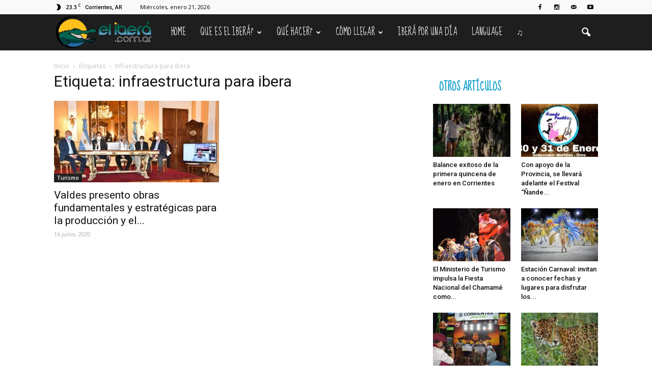

--- FILE ---
content_type: text/html; charset=UTF-8
request_url: https://elibera.com.ar/tag/infraestructura-para-ibera/
body_size: 31243
content:
<!doctype html >
<!--[if IE 8]>    <html class="ie8" lang="en"> <![endif]-->
<!--[if IE 9]>    <html class="ie9" lang="en"> <![endif]-->
<!--[if gt IE 8]><!--> <html lang="es-AR"> <!--<![endif]-->
<head>
    <title>infraestructura para ibera | El Iberá</title>
    <meta charset="UTF-8" />
    <meta name="viewport" content="width=device-width, initial-scale=1.0">
    <link rel="pingback" href="https://elibera.com.ar/xmlrpc.php" />
    <link rel="icon" type="image/png" href="https://elibera.com.ar/wp-content/uploads/2016/05/isologo.ico"><link rel='dns-prefetch' href='//static.addtoany.com' />
<link rel='dns-prefetch' href='//fonts.googleapis.com' />
<link rel='dns-prefetch' href='//s.w.org' />
<link rel="alternate" type="application/rss+xml" title="El Iberá &raquo; Feed" href="https://elibera.com.ar/feed/" />
<link rel="alternate" type="application/rss+xml" title="El Iberá &raquo; RSS de los comentarios" href="https://elibera.com.ar/comments/feed/" />
<link rel="alternate" type="application/rss+xml" title="El Iberá &raquo; infraestructura para ibera RSS de la etiqueta" href="https://elibera.com.ar/tag/infraestructura-para-ibera/feed/" />
		<script type="text/javascript">
			window._wpemojiSettings = {"baseUrl":"https:\/\/s.w.org\/images\/core\/emoji\/11\/72x72\/","ext":".png","svgUrl":"https:\/\/s.w.org\/images\/core\/emoji\/11\/svg\/","svgExt":".svg","source":{"concatemoji":"https:\/\/elibera.com.ar\/wp-includes\/js\/wp-emoji-release.min.js?ver=4.9.26"}};
			!function(e,a,t){var n,r,o,i=a.createElement("canvas"),p=i.getContext&&i.getContext("2d");function s(e,t){var a=String.fromCharCode;p.clearRect(0,0,i.width,i.height),p.fillText(a.apply(this,e),0,0);e=i.toDataURL();return p.clearRect(0,0,i.width,i.height),p.fillText(a.apply(this,t),0,0),e===i.toDataURL()}function c(e){var t=a.createElement("script");t.src=e,t.defer=t.type="text/javascript",a.getElementsByTagName("head")[0].appendChild(t)}for(o=Array("flag","emoji"),t.supports={everything:!0,everythingExceptFlag:!0},r=0;r<o.length;r++)t.supports[o[r]]=function(e){if(!p||!p.fillText)return!1;switch(p.textBaseline="top",p.font="600 32px Arial",e){case"flag":return s([55356,56826,55356,56819],[55356,56826,8203,55356,56819])?!1:!s([55356,57332,56128,56423,56128,56418,56128,56421,56128,56430,56128,56423,56128,56447],[55356,57332,8203,56128,56423,8203,56128,56418,8203,56128,56421,8203,56128,56430,8203,56128,56423,8203,56128,56447]);case"emoji":return!s([55358,56760,9792,65039],[55358,56760,8203,9792,65039])}return!1}(o[r]),t.supports.everything=t.supports.everything&&t.supports[o[r]],"flag"!==o[r]&&(t.supports.everythingExceptFlag=t.supports.everythingExceptFlag&&t.supports[o[r]]);t.supports.everythingExceptFlag=t.supports.everythingExceptFlag&&!t.supports.flag,t.DOMReady=!1,t.readyCallback=function(){t.DOMReady=!0},t.supports.everything||(n=function(){t.readyCallback()},a.addEventListener?(a.addEventListener("DOMContentLoaded",n,!1),e.addEventListener("load",n,!1)):(e.attachEvent("onload",n),a.attachEvent("onreadystatechange",function(){"complete"===a.readyState&&t.readyCallback()})),(n=t.source||{}).concatemoji?c(n.concatemoji):n.wpemoji&&n.twemoji&&(c(n.twemoji),c(n.wpemoji)))}(window,document,window._wpemojiSettings);
		</script>
		<style type="text/css">
img.wp-smiley,
img.emoji {
	display: inline !important;
	border: none !important;
	box-shadow: none !important;
	height: 1em !important;
	width: 1em !important;
	margin: 0 .07em !important;
	vertical-align: -0.1em !important;
	background: none !important;
	padding: 0 !important;
}
</style>
<link rel='stylesheet' id='rs-plugin-settings-css'  href='https://elibera.com.ar/wp-content/plugins/revslider/public/assets/css/settings.css?ver=5.2.5' type='text/css' media='all' />
<style id='rs-plugin-settings-inline-css' type='text/css'>
#rs-demo-id {}
</style>
<link rel='stylesheet' id='google_font_open_sans-css'  href='https://fonts.googleapis.com/css?family=Open+Sans%3A300italic%2C400italic%2C600italic%2C400%2C600%2C700&#038;ver=4.9.26' type='text/css' media='all' />
<link rel='stylesheet' id='google_font_roboto-css'  href='https://fonts.googleapis.com/css?family=Roboto%3A500%2C400italic%2C700%2C900%2C500italic%2C400%2C300&#038;ver=4.9.26' type='text/css' media='all' />
<link rel='stylesheet' id='google-fonts-style-css'  href='https://fonts.googleapis.com/css?family=Sue+Ellen+Francisco%3A400%2C700%7CDroid+Serif%3A400%2C700&#038;ver=4.9.26' type='text/css' media='all' />
<link rel='stylesheet' id='addtoany-css'  href='https://elibera.com.ar/wp-content/plugins/add-to-any/addtoany.min.css?ver=1.16' type='text/css' media='all' />
<link rel='stylesheet' id='js_composer_front-css'  href='https://elibera.com.ar/wp-content/plugins/js_composer/assets/css/js_composer.min.css?ver=4.11.2.1' type='text/css' media='all' />
<link rel='stylesheet' id='td-theme-css'  href='https://elibera.com.ar/wp-content/themes/Newspaper/style.css?ver=7.0' type='text/css' media='all' />
<link rel='stylesheet' id='td-theme-demo-style-css'  href='https://elibera.com.ar/wp-content/themes/Newspaper/includes/demos/travel/demo_style.css?ver=7.0' type='text/css' media='all' />
<script type='text/javascript'>
window.a2a_config=window.a2a_config||{};a2a_config.callbacks=[];a2a_config.overlays=[];a2a_config.templates={};a2a_localize = {
	Share: "Share",
	Save: "Save",
	Subscribe: "Subscribe",
	Email: "Email",
	Bookmark: "Bookmark",
	ShowAll: "Show all",
	ShowLess: "Show less",
	FindServices: "Find service(s)",
	FindAnyServiceToAddTo: "Instantly find any service to add to",
	PoweredBy: "Powered by",
	ShareViaEmail: "Share via email",
	SubscribeViaEmail: "Subscribe via email",
	BookmarkInYourBrowser: "Bookmark in your browser",
	BookmarkInstructions: "Press Ctrl+D or \u2318+D to bookmark this page",
	AddToYourFavorites: "Add to your favorites",
	SendFromWebOrProgram: "Send from any email address or email program",
	EmailProgram: "Email program",
	More: "More&#8230;",
	ThanksForSharing: "Thanks for sharing!",
	ThanksForFollowing: "Thanks for following!"
};

a2a_config.icon_color="#0d7712,#ffffff";
</script>
<script type='text/javascript' async src='https://static.addtoany.com/menu/page.js'></script>
<script type='text/javascript' src='https://elibera.com.ar/wp-includes/js/jquery/jquery.js?ver=1.12.4'></script>
<script type='text/javascript' src='https://elibera.com.ar/wp-includes/js/jquery/jquery-migrate.min.js?ver=1.4.1'></script>
<script type='text/javascript' async src='https://elibera.com.ar/wp-content/plugins/add-to-any/addtoany.min.js?ver=1.1'></script>
<script type='text/javascript' src='https://elibera.com.ar/wp-content/plugins/revslider/public/assets/js/jquery.themepunch.tools.min.js?ver=5.2.5'></script>
<script type='text/javascript' src='https://elibera.com.ar/wp-content/plugins/revslider/public/assets/js/jquery.themepunch.revolution.min.js?ver=5.2.5'></script>
<link rel='https://api.w.org/' href='https://elibera.com.ar/wp-json/' />
<link rel="EditURI" type="application/rsd+xml" title="RSD" href="https://elibera.com.ar/xmlrpc.php?rsd" />
<link rel="wlwmanifest" type="application/wlwmanifest+xml" href="https://elibera.com.ar/wp-includes/wlwmanifest.xml" /> 
<meta name="generator" content="WordPress 4.9.26" />
<!--[if lt IE 9]><script src="https://html5shim.googlecode.com/svn/trunk/html5.js"></script><![endif]-->
    <meta name="generator" content="Powered by Visual Composer - drag and drop page builder for WordPress."/>
<!--[if lte IE 9]><link rel="stylesheet" type="text/css" href="https://elibera.com.ar/wp-content/plugins/js_composer/assets/css/vc_lte_ie9.min.css" media="screen"><![endif]--><!--[if IE  8]><link rel="stylesheet" type="text/css" href="https://elibera.com.ar/wp-content/plugins/js_composer/assets/css/vc-ie8.min.css" media="screen"><![endif]--><meta name="generator" content="Powered by Slider Revolution 5.2.5 - responsive, Mobile-Friendly Slider Plugin for WordPress with comfortable drag and drop interface." />

<!-- JS generated by theme -->

<script>
    
    

	    var tdBlocksArray = []; //here we store all the items for the current page

	    //td_block class - each ajax block uses a object of this class for requests
	    function tdBlock() {
		    this.id = '';
		    this.block_type = 1; //block type id (1-234 etc)
		    this.atts = '';
		    this.td_column_number = '';
		    this.td_current_page = 1; //
		    this.post_count = 0; //from wp
		    this.found_posts = 0; //from wp
		    this.max_num_pages = 0; //from wp
		    this.td_filter_value = ''; //current live filter value
		    this.is_ajax_running = false;
		    this.td_user_action = ''; // load more or infinite loader (used by the animation)
		    this.header_color = '';
		    this.ajax_pagination_infinite_stop = ''; //show load more at page x
	    }


        // td_js_generator - mini detector
        (function(){
            var htmlTag = document.getElementsByTagName("html")[0];

            if ( navigator.userAgent.indexOf("MSIE 10.0") > -1 ) {
                htmlTag.className += ' ie10';
            }

            if ( !!navigator.userAgent.match(/Trident.*rv\:11\./) ) {
                htmlTag.className += ' ie11';
            }

            if ( /(iPad|iPhone|iPod)/g.test(navigator.userAgent) ) {
                htmlTag.className += ' td-md-is-ios';
            }

            var user_agent = navigator.userAgent.toLowerCase();
            if ( user_agent.indexOf("android") > -1 ) {
                htmlTag.className += ' td-md-is-android';
            }

            if ( -1 !== navigator.userAgent.indexOf('Mac OS X')  ) {
                htmlTag.className += ' td-md-is-os-x';
            }

            if ( /chrom(e|ium)/.test(navigator.userAgent.toLowerCase()) ) {
               htmlTag.className += ' td-md-is-chrome';
            }

            if ( -1 !== navigator.userAgent.indexOf('Firefox') ) {
                htmlTag.className += ' td-md-is-firefox';
            }

            if ( -1 !== navigator.userAgent.indexOf('Safari') && -1 === navigator.userAgent.indexOf('Chrome') ) {
                htmlTag.className += ' td-md-is-safari';
            }

        })();




        var tdLocalCache = {};

        ( function () {
            "use strict";

            tdLocalCache = {
                data: {},
                remove: function (resource_id) {
                    delete tdLocalCache.data[resource_id];
                },
                exist: function (resource_id) {
                    return tdLocalCache.data.hasOwnProperty(resource_id) && tdLocalCache.data[resource_id] !== null;
                },
                get: function (resource_id) {
                    return tdLocalCache.data[resource_id];
                },
                set: function (resource_id, cachedData) {
                    tdLocalCache.remove(resource_id);
                    tdLocalCache.data[resource_id] = cachedData;
                }
            };
        })();

    
    
var td_viewport_interval_list=[{"limitBottom":767,"sidebarWidth":228},{"limitBottom":1018,"sidebarWidth":300},{"limitBottom":1140,"sidebarWidth":324}];
var td_animation_stack_effect="type1";
var tds_animation_stack=true;
var td_animation_stack_specific_selectors=".entry-thumb, img[class*=\"wp-image-\"], a.td-sml-link-to-image > img";
var td_animation_stack_general_selectors=".td-animation-stack .entry-thumb, .post .entry-thumb, .post img[class*=\"wp-image-\"], .post a.td-sml-link-to-image > img";
var tds_general_modal_image="yes";
var td_ajax_url="https:\/\/elibera.com.ar\/wp-admin\/admin-ajax.php?td_theme_name=Newspaper&v=7.0";
var td_get_template_directory_uri="https:\/\/elibera.com.ar\/wp-content\/themes\/Newspaper";
var tds_snap_menu="smart_snap_always";
var tds_logo_on_sticky="show_header_logo";
var tds_header_style="5";
var td_please_wait="Por favor espera...";
var td_email_user_pass_incorrect="Usuario o contrase\u00f1a incorrecta!";
var td_email_user_incorrect="Correo electr\u00f3nico o nombre de usuario incorrecto!";
var td_email_incorrect="Email incorrecto!";
var tds_more_articles_on_post_enable="";
var tds_more_articles_on_post_time_to_wait="";
var tds_more_articles_on_post_pages_distance_from_top=0;
var tds_theme_color_site_wide="#1aa4ce";
var tds_smart_sidebar="enabled";
var tdThemeName="Newspaper";
var td_magnific_popup_translation_tPrev="Anterior (tecla de flecha izquierda)";
var td_magnific_popup_translation_tNext="Siguiente (tecla de flecha derecha)";
var td_magnific_popup_translation_tCounter="%curr% de %total%";
var td_magnific_popup_translation_ajax_tError="El contenido de %url% no pudo cargarse.";
var td_magnific_popup_translation_image_tError="La imagen #%curr% no pudo cargarse.";
var tdsDateFormat="l, F j, Y";
var tdDateNamesI18n={"month_names":["enero","febrero","marzo","abril","mayo","junio","julio","agosto","septiembre","octubre","noviembre","diciembre"],"month_names_short":["Ene","Feb","Mar","Abr","May","Jun","Jul","Ago","Sep","Oct","Nov","Dic"],"day_names":["Domingo","Lunes","Martes","Mi\u00e9rcoles","Jueves","Viernes","S\u00e1bado"],"day_names_short":["Dom","Lun","Mar","Mie","Jue","Vie","Sab"]};
var td_ad_background_click_link="";
var td_ad_background_click_target="";
</script>


<!-- Header style compiled by theme -->

<style>
    
.td-header-wrap .black-menu .sf-menu > .current-menu-item > a,
    .td-header-wrap .black-menu .sf-menu > .current-menu-ancestor > a,
    .td-header-wrap .black-menu .sf-menu > .current-category-ancestor > a,
    .td-header-wrap .black-menu .sf-menu > li > a:hover,
    .td-header-wrap .black-menu .sf-menu > .sfHover > a,
    .td-header-style-12 .td-header-menu-wrap-full,
    .sf-menu > .current-menu-item > a:after,
    .sf-menu > .current-menu-ancestor > a:after,
    .sf-menu > .current-category-ancestor > a:after,
    .sf-menu > li:hover > a:after,
    .sf-menu > .sfHover > a:after,
    .sf-menu ul .td-menu-item > a:hover,
    .sf-menu ul .sfHover > a,
    .sf-menu ul .current-menu-ancestor > a,
    .sf-menu ul .current-category-ancestor > a,
    .sf-menu ul .current-menu-item > a,
    .td-header-style-12 .td-affix,
    .header-search-wrap .td-drop-down-search:after,
    .header-search-wrap .td-drop-down-search .btn:hover,
    input[type=submit]:hover,
    .td-read-more a,
    .td-post-category:hover,
    .td-grid-style-1.td-hover-1 .td-big-grid-post:hover .td-post-category,
    .td-grid-style-5.td-hover-1 .td-big-grid-post:hover .td-post-category,
    .td_top_authors .td-active .td-author-post-count,
    .td_top_authors .td-active .td-author-comments-count,
    .td_top_authors .td_mod_wrap:hover .td-author-post-count,
    .td_top_authors .td_mod_wrap:hover .td-author-comments-count,
    .td-404-sub-sub-title a:hover,
    .td-search-form-widget .wpb_button:hover,
    .td-rating-bar-wrap div,
    .td_category_template_3 .td-current-sub-category,
    .mfp-content .td-login-wrap .btn,
    .mfp-content .td_display_err,
    .mfp-content .td_display_msg_ok,
    .dropcap,
    .td_wrapper_video_playlist .td_video_controls_playlist_wrapper,
    .wpb_default,
    .wpb_default:hover,
    .td-left-smart-list:hover,
    .td-right-smart-list:hover,
    .woocommerce-checkout .woocommerce input.button:hover,
    .woocommerce-page .woocommerce a.button:hover,
    .woocommerce-account div.woocommerce .button:hover,
    #bbpress-forums button:hover,
    .bbp_widget_login .button:hover,
    .td-footer-wrapper .td-post-category,
    .td-footer-wrapper .widget_product_search input[type="submit"]:hover,
    .woocommerce .product a.button:hover,
    .woocommerce .product #respond input#submit:hover,
    .woocommerce .checkout input#place_order:hover,
    .woocommerce .woocommerce.widget .button:hover,
    .single-product .product .summary .cart .button:hover,
    .woocommerce-cart .woocommerce table.cart .button:hover,
    .woocommerce-cart .woocommerce .shipping-calculator-form .button:hover,
    .td-next-prev-wrap a:hover,
    .td-load-more-wrap a:hover,
    .td-post-small-box a:hover,
    .page-nav .current,
    .page-nav:first-child > div,
    .td_category_template_8 .td-category-header .td-category a.td-current-sub-category,
    .td_category_template_4 .td-category-siblings .td-category a:hover,
    #bbpress-forums .bbp-pagination .current,
    #bbpress-forums #bbp-single-user-details #bbp-user-navigation li.current a,
    .td-theme-slider:hover .slide-meta-cat a,
    a.vc_btn-black:hover,
    .td-trending-now-wrapper:hover .td-trending-now-title,
    .td-scroll-up,
    .td-smart-list-button:hover,
    .td-weather-information:before,
    .td-weather-week:before,
    .td_block_exchange .td-exchange-header:before,
    .td_block_big_grid_9.td-grid-style-1 .td-post-category,
    .td_block_big_grid_9.td-grid-style-5 .td-post-category,
    .td-grid-style-6.td-hover-1 .td-module-thumb:after {
        background-color: #1aa4ce;
    }

    .woocommerce .woocommerce-message .button:hover,
    .woocommerce .woocommerce-error .button:hover,
    .woocommerce .woocommerce-info .button:hover {
        background-color: #1aa4ce !important;
    }

    .woocommerce .product .onsale,
    .woocommerce.widget .ui-slider .ui-slider-handle {
        background: none #1aa4ce;
    }

    .woocommerce.widget.widget_layered_nav_filters ul li a {
        background: none repeat scroll 0 0 #1aa4ce !important;
    }

    a,
    cite a:hover,
    .td_mega_menu_sub_cats .cur-sub-cat,
    .td-mega-span h3 a:hover,
    .td_mod_mega_menu:hover .entry-title a,
    .header-search-wrap .result-msg a:hover,
    .top-header-menu li a:hover,
    .top-header-menu .current-menu-item > a,
    .top-header-menu .current-menu-ancestor > a,
    .top-header-menu .current-category-ancestor > a,
    .td-social-icon-wrap > a:hover,
    .td-header-sp-top-widget .td-social-icon-wrap a:hover,
    .td-page-content blockquote p,
    .td-post-content blockquote p,
    .mce-content-body blockquote p,
    .comment-content blockquote p,
    .wpb_text_column blockquote p,
    .td_block_text_with_title blockquote p,
    .td_module_wrap:hover .entry-title a,
    .td-subcat-filter .td-subcat-list a:hover,
    .td-subcat-filter .td-subcat-dropdown a:hover,
    .td_quote_on_blocks,
    .dropcap2,
    .dropcap3,
    .td_top_authors .td-active .td-authors-name a,
    .td_top_authors .td_mod_wrap:hover .td-authors-name a,
    .td-post-next-prev-content a:hover,
    .author-box-wrap .td-author-social a:hover,
    .td-author-name a:hover,
    .td-author-url a:hover,
    .td_mod_related_posts:hover h3 > a,
    .td-post-template-11 .td-related-title .td-related-left:hover,
    .td-post-template-11 .td-related-title .td-related-right:hover,
    .td-post-template-11 .td-related-title .td-cur-simple-item,
    .td-post-template-11 .td_block_related_posts .td-next-prev-wrap a:hover,
    .comment-reply-link:hover,
    .logged-in-as a:hover,
    #cancel-comment-reply-link:hover,
    .td-search-query,
    .td-category-header .td-pulldown-category-filter-link:hover,
    .td-category-siblings .td-subcat-dropdown a:hover,
    .td-category-siblings .td-subcat-dropdown a.td-current-sub-category,
    .mfp-content .td-login-wrap .td-login-info-text a:hover,
    .widget a:hover,
    .widget_calendar tfoot a:hover,
    .woocommerce a.added_to_cart:hover,
    #bbpress-forums li.bbp-header .bbp-reply-content span a:hover,
    #bbpress-forums .bbp-forum-freshness a:hover,
    #bbpress-forums .bbp-topic-freshness a:hover,
    #bbpress-forums .bbp-forums-list li a:hover,
    #bbpress-forums .bbp-forum-title:hover,
    #bbpress-forums .bbp-topic-permalink:hover,
    #bbpress-forums .bbp-topic-started-by a:hover,
    #bbpress-forums .bbp-topic-started-in a:hover,
    #bbpress-forums .bbp-body .super-sticky li.bbp-topic-title .bbp-topic-permalink,
    #bbpress-forums .bbp-body .sticky li.bbp-topic-title .bbp-topic-permalink,
    .widget_display_replies .bbp-author-name,
    .widget_display_topics .bbp-author-name,
    .footer-text-wrap .footer-email-wrap a,
    .td-subfooter-menu li a:hover,
    .footer-social-wrap a:hover,
    a.vc_btn-black:hover,
    .td-smart-list-dropdown-wrap .td-smart-list-button:hover,
    .td_module_17 .td-read-more a:hover,
    .td_module_18 .td-read-more a:hover,
    .td_module_19 .td-post-author-name a:hover,
    .td-instagram-user a {
        color: #1aa4ce;
    }

    .mfp-content .td_login_tab_focus,
    a.vc_btn-black.vc_btn_square_outlined:hover,
    a.vc_btn-black.vc_btn_outlined:hover,
    .td-mega-menu-page .wpb_content_element ul li a:hover {
        color: #1aa4ce !important;
    }

    .td-next-prev-wrap a:hover,
    .td-load-more-wrap a:hover,
    .td-post-small-box a:hover,
    .page-nav .current,
    .page-nav:first-child > div,
    .td_category_template_8 .td-category-header .td-category a.td-current-sub-category,
    .td_category_template_4 .td-category-siblings .td-category a:hover,
    #bbpress-forums .bbp-pagination .current,
    .mfp-content .td-login-panel-title,
    .post .td_quote_box,
    .page .td_quote_box,
    a.vc_btn-black:hover {
        border-color: #1aa4ce;
    }

    .td_wrapper_video_playlist .td_video_currently_playing:after {
        border-color: #1aa4ce !important;
    }

    .header-search-wrap .td-drop-down-search:before {
        border-color: transparent transparent #1aa4ce transparent;
    }

    .block-title > span,
    .block-title > a,
    .block-title > label,
    .widgettitle,
    .widgettitle:after,
    .td-trending-now-title,
    .td-trending-now-wrapper:hover .td-trending-now-title,
    .wpb_tabs li.ui-tabs-active a,
    .wpb_tabs li:hover a,
    .vc_tta-container .vc_tta-color-grey.vc_tta-tabs-position-top.vc_tta-style-classic .vc_tta-tabs-container .vc_tta-tab.vc_active > a,
    .vc_tta-container .vc_tta-color-grey.vc_tta-tabs-position-top.vc_tta-style-classic .vc_tta-tabs-container .vc_tta-tab:hover > a,
    .td-related-title .td-cur-simple-item,
    .woocommerce .product .products h2,
    .td-subcat-filter .td-subcat-dropdown:hover .td-subcat-more {
    	background-color: #1aa4ce;
    }

    .woocommerce div.product .woocommerce-tabs ul.tabs li.active {
    	background-color: #1aa4ce !important;
    }

    .block-title,
    .td-related-title,
    .wpb_tabs .wpb_tabs_nav,
    .vc_tta-container .vc_tta-color-grey.vc_tta-tabs-position-top.vc_tta-style-classic .vc_tta-tabs-container,
    .woocommerce div.product .woocommerce-tabs ul.tabs:before {
        border-color: #1aa4ce;
    }
    .td_block_wrap .td-subcat-item .td-cur-simple-item {
	    color: #1aa4ce;
	}


    
    .td-grid-style-4 .entry-title
    {
        background-color: rgba(26, 164, 206, 0.7);
    }

    
    .block-title > span,
    .block-title > a,
    .block-title > label,
    .widgettitle,
    .widgettitle:after,
    .td-trending-now-title,
    .td-trending-now-wrapper:hover .td-trending-now-title,
    .wpb_tabs li.ui-tabs-active a,
    .wpb_tabs li:hover a,
    .vc_tta-container .vc_tta-color-grey.vc_tta-tabs-position-top.vc_tta-style-classic .vc_tta-tabs-container .vc_tta-tab.vc_active > a,
    .vc_tta-container .vc_tta-color-grey.vc_tta-tabs-position-top.vc_tta-style-classic .vc_tta-tabs-container .vc_tta-tab:hover > a,
    .td-related-title .td-cur-simple-item,
    .woocommerce .product .products h2,
    .td-subcat-filter .td-subcat-dropdown:hover .td-subcat-more,
    .td-weather-information:before,
    .td-weather-week:before,
    .td_block_exchange .td-exchange-header:before {
        background-color: #ffffff;
    }

    .woocommerce div.product .woocommerce-tabs ul.tabs li.active {
    	background-color: #ffffff !important;
    }

    .block-title,
    .td-related-title,
    .wpb_tabs .wpb_tabs_nav,
    .vc_tta-container .vc_tta-color-grey.vc_tta-tabs-position-top.vc_tta-style-classic .vc_tta-tabs-container,
    .woocommerce div.product .woocommerce-tabs ul.tabs:before {
        border-color: #ffffff;
    }

    
    .block-title > span,
    .block-title > a,
    .widgettitle,
    .td-trending-now-title,
    .wpb_tabs li.ui-tabs-active a,
    .wpb_tabs li:hover a,
    .vc_tta-container .vc_tta-color-grey.vc_tta-tabs-position-top.vc_tta-style-classic .vc_tta-tabs-container .vc_tta-tab.vc_active > a,
    .vc_tta-container .vc_tta-color-grey.vc_tta-tabs-position-top.vc_tta-style-classic .vc_tta-tabs-container .vc_tta-tab:hover > a,
    .td-related-title .td-cur-simple-item,
    .woocommerce div.product .woocommerce-tabs ul.tabs li.active,
    .woocommerce .product .products h2 {
    	color: #1aa4ce;
    }


    
    .td-header-wrap .td-header-menu-wrap-full,
    .sf-menu > .current-menu-ancestor > a,
    .sf-menu > .current-category-ancestor > a,
    .td-header-menu-wrap.td-affix,
    .td-header-style-3 .td-header-main-menu,
    .td-header-style-3 .td-affix .td-header-main-menu,
    .td-header-style-4 .td-header-main-menu,
    .td-header-style-4 .td-affix .td-header-main-menu,
    .td-header-style-8 .td-header-menu-wrap.td-affix,
    .td-header-style-8 .td-header-top-menu-full {
		background-color: #1e1e1e;
    }


    .td-boxed-layout .td-header-style-3 .td-header-menu-wrap,
    .td-boxed-layout .td-header-style-4 .td-header-menu-wrap {
    	background-color: #1e1e1e !important;
    }


    @media (min-width: 1019px) {
        .td-header-style-1 .td-header-sp-recs,
        .td-header-style-1 .td-header-sp-logo {
            margin-bottom: 28px;
        }
    }

    @media (min-width: 768px) and (max-width: 1018px) {
        .td-header-style-1 .td-header-sp-recs,
        .td-header-style-1 .td-header-sp-logo {
            margin-bottom: 14px;
        }
    }

    .td-header-style-7 .td-header-top-menu {
        border-bottom: none;
    }


    
    .td-header-wrap .td-header-menu-wrap .sf-menu > li > a,
    .td-header-wrap .header-search-wrap .td-icon-search {
        color: #ffffff;
    }


    
    .td-menu-background:before,
    .td-search-background:before {
        background: #008217;
        background: -moz-linear-gradient(top, #008217 0%, #000000 100%);
        background: -webkit-gradient(left top, left bottom, color-stop(0%, #008217), color-stop(100%, #000000));
        background: -webkit-linear-gradient(top, #008217 0%, #000000 100%);
        background: -o-linear-gradient(top, #008217 0%, @mobileu_gradient_two_mob 100%);
        background: -ms-linear-gradient(top, #008217 0%, #000000 100%);
        background: linear-gradient(to bottom, #008217 0%, #000000 100%);
        filter: progid:DXImageTransform.Microsoft.gradient( startColorstr='#008217', endColorstr='#000000', GradientType=0 );
    }

    
    .td-mobile-content .current-menu-item > a,
    .td-mobile-content .current-menu-ancestor > a,
    .td-mobile-content .current-category-ancestor > a,
    #td-mobile-nav .td-menu-login-section a:hover,
    #td-mobile-nav .td-register-section a:hover,
    #td-mobile-nav .td-menu-socials-wrap a:hover i,
    .td-search-close a:hover i {
        color: #eeee22;
    }

    
    .td-footer-wrapper {
        background-color: #000000;
    }

    
    .td-post-content,
    .td-post-content p {
    	color: #333333;
    }

    
    .td-footer-wrapper::before {
        background-image: url('https://elibera.com.ar/wp-content/uploads/2018/04/footer-3.jpg');
    }

    
    .td-footer-wrapper::before {
        background-size: cover;
    }

    
    ul.sf-menu > .td-menu-item > a {
        font-family:"Sue Ellen Francisco";
	font-size:17px;
	line-height:71px;
	font-weight:normal;
	
    }
    
    .block-title > span,
    .block-title > a,
    .widgettitle,
    .td-trending-now-title,
    .wpb_tabs li a,
    .vc_tta-container .vc_tta-color-grey.vc_tta-tabs-position-top.vc_tta-style-classic .vc_tta-tabs-container .vc_tta-tab > a,
    .td-related-title a,
    .woocommerce div.product .woocommerce-tabs ul.tabs li a,
    .woocommerce .product .products h2 {
        font-family:"Sue Ellen Francisco";
	font-size:20px;
	line-height:26px;
	font-weight:bold;
	text-transform:uppercase;
	
    }
    
    .td-post-content p,
    .td-post-content {
        font-family:"Droid Serif";
	font-size:17px;
	line-height:32px;
	
    }
    
    .post blockquote p,
    .page blockquote p,
    .td-post-text-content blockquote p {
        font-family:"Sue Ellen Francisco";
	font-style:normal;
	
    }
    
    .td-post-content li {
        font-size:17px;
	line-height:32px;
	
    }
    
    @media (min-width: 768px) {
        #td-header-menu {
            min-height: 71px !important;
        }
        .td-header-style-4 .td-main-menu-logo img,
        .td-header-style-5 .td-main-menu-logo img,
        .td-header-style-6 .td-main-menu-logo img,
        .td-header-style-7 .td-header-sp-logo img,
        .td-header-style-12 .td-main-menu-logo img {
            max-height: 71px;
        }
        .td-header-style-4 .td-main-menu-logo,
        .td-header-style-5 .td-main-menu-logo,
        .td-header-style-6 .td-main-menu-logo,
        .td-header-style-7 .td-header-sp-logo,
        .td-header-style-12 .td-main-menu-logo {
            height: 71px;
        }
        .td-header-style-4 .td-main-menu-logo a,
        .td-header-style-5 .td-main-menu-logo a,
        .td-header-style-6 .td-main-menu-logo a,
        .td-header-style-7 .td-header-sp-logo a,
        .td-header-style-7 .td-header-sp-logo img,
        .td-header-style-7 .header-search-wrap .td-icon-search,
        .td-header-style-12 .td-main-menu-logo a,
        .td-header-style-12 .td-header-menu-wrap .sf-menu > li > a {
            line-height: 71px;
        }
        .td-header-style-7 .sf-menu {
            margin-top: 0;
        }
        .td-header-style-7 #td-top-search {
            top: 0;
            bottom: 0;
        }
    }
</style>

<script>
  (function(i,s,o,g,r,a,m){i['GoogleAnalyticsObject']=r;i[r]=i[r]||function(){
  (i[r].q=i[r].q||[]).push(arguments)},i[r].l=1*new Date();a=s.createElement(o),
  m=s.getElementsByTagName(o)[0];a.async=1;a.src=g;m.parentNode.insertBefore(a,m)
  })(window,document,'script','https://www.google-analytics.com/analytics.js','ga');

  ga('create', 'UA-82491632-1', 'auto');
  ga('send', 'pageview');

</script><link rel="icon" href="https://elibera.com.ar/wp-content/uploads/2016/05/isologo.ico" sizes="32x32" />
<link rel="icon" href="https://elibera.com.ar/wp-content/uploads/2016/05/isologo.ico" sizes="192x192" />
<link rel="apple-touch-icon-precomposed" href="https://elibera.com.ar/wp-content/uploads/2016/05/isologo.ico" />
<meta name="msapplication-TileImage" content="https://elibera.com.ar/wp-content/uploads/2016/05/isologo.ico" />
<noscript><style type="text/css"> .wpb_animate_when_almost_visible { opacity: 1; }</style></noscript>	<!-- Chrome, Firefox OS, Opera and Vivaldi -->
	<meta name="theme-color" content="#006650">
	<!-- iOS Safari -->
	<meta name="apple-mobile-web-app-status-bar-style" content="#006650">
	<!-- Windows Phone -->
	<meta name="msapplication-navbutton-color" content="#006650">
	
</head>

<body class="archive tag tag-infraestructura-para-ibera tag-876 td-travel wpb-js-composer js-comp-ver-4.11.2.1 vc_responsive td-animation-stack-type1 td-full-layout" itemscope="itemscope" itemtype="https://schema.org/WebPage">

        <div class="td-scroll-up"><i class="td-icon-menu-up"></i></div>
    
    <div class="td-menu-background"></div>
<div id="td-mobile-nav">
    <div class="td-mobile-container">
        <!-- mobile menu top section -->
        <div class="td-menu-socials-wrap">
            <!-- socials -->
            <div class="td-menu-socials">
                
        <span class="td-social-icon-wrap">
            <a target="_blank" href="https://www.facebook.com/elibera.com.ar/" title="Facebook">
                <i class="td-icon-font td-icon-facebook"></i>
            </a>
        </span>
        <span class="td-social-icon-wrap">
            <a target="_blank" href="https://www.instagram.com/elibera.com.ar" title="Instagram">
                <i class="td-icon-font td-icon-instagram"></i>
            </a>
        </span>
        <span class="td-social-icon-wrap">
            <a target="_blank" href="mailto:info@elibera.com.ar" title="Mail">
                <i class="td-icon-font td-icon-mail-1"></i>
            </a>
        </span>
        <span class="td-social-icon-wrap">
            <a target="_blank" href="https://www.youtube.com/channel/UC2oP5RsrklxSq3CNlYm_d9w" title="Youtube">
                <i class="td-icon-font td-icon-youtube"></i>
            </a>
        </span>            </div>
            <!-- close button -->
            <div class="td-mobile-close">
                <a href="#"><i class="td-icon-close-mobile"></i></a>
            </div>
        </div>

        <!-- login section -->
        
        <!-- menu section -->
        <div class="td-mobile-content">
            <div class="menu-td-demo-header-menu-container"><ul id="menu-td-demo-header-menu" class="td-mobile-main-menu"><li id="menu-item-45" class="menu-item menu-item-type-post_type menu-item-object-page menu-item-home menu-item-first menu-item-45"><a href="https://elibera.com.ar/">Home</a></li>
<li id="menu-item-49" class="menu-item menu-item-type-custom menu-item-object-custom menu-item-has-children menu-item-49"><a href="#">Que es el Iberá?<i class="td-icon-menu-right td-element-after"></i></a>
<ul class="sub-menu">
	<li id="menu-item-0" class="menu-item-0"><a href="https://elibera.com.ar/category/queeselibera/atraccionesturisticas/">Atracciones turísticas</a></li>
	<li class="menu-item-0"><a href="https://elibera.com.ar/category/queeselibera/florayfauna/">Flora y Fauna</a></li>
	<li class="menu-item-0"><a href="https://elibera.com.ar/category/queeselibera/historia/">Historia</a></li>
	<li class="menu-item-0"><a href="https://elibera.com.ar/category/queeselibera/portales/">Portales</a></li>
</ul>
</li>
<li id="menu-item-47" class="menu-item menu-item-type-custom menu-item-object-custom menu-item-has-children menu-item-has-children menu-item-47"><a href="#">Qué hacer?<i class="td-icon-menu-right td-element-after"></i></a>
<ul class="sub-menu">
	<li class="menu-item-0"><a href="https://elibera.com.ar/category/quehacer/avistajedeaves/">Avistaje de Aves</a></li>
	<li class="menu-item-0"><a href="https://elibera.com.ar/category/quehacer/ecoturismo/">Ecoturismo</a></li>
	<li class="menu-item-0"><a href="https://elibera.com.ar/category/quehacer/gastronomia/">Gastronomía</a></li>
	<li class="menu-item-0"><a href="https://elibera.com.ar/category/quehacer/hospedajes/">Hospedajes</a></li>
	<li class="menu-item-0"><a href="https://elibera.com.ar/category/quehacer/museosycentrosculturales/">Museos</a></li>
	<li class="menu-item-0"><a href="https://elibera.com.ar/category/quehacer/pesca/">Pesca Deportiva</a></li>
	<li id="menu-item-9473" class="menu-item menu-item-type-post_type menu-item-object-page menu-item-9473"><a href="https://elibera.com.ar/contacto/">IBERÁ por un Día</a></li>
</ul>
</li>
<li id="menu-item-48" class="menu-item menu-item-type-custom menu-item-object-custom menu-item-has-children menu-item-48"><a href="#">Cómo llegar<i class="td-icon-menu-right td-element-after"></i></a>
<ul class="sub-menu">
	<li class="menu-item-0"><a href="https://elibera.com.ar/category/comollegar/circuitos/">Circuitos</a></li>
	<li class="menu-item-0"><a href="https://elibera.com.ar/category/comollegar/portales-comollegar/">Portales</a></li>
	<li class="menu-item-0"><a href="https://elibera.com.ar/category/comollegar/transportes/">Transportes</a></li>
</ul>
</li>
<li id="menu-item-50" class="menu-item menu-item-type-custom menu-item-object-custom menu-item-50"><a href="https://elibera.com.ar/contacto/">IBERÁ por una Día</a></li>
<li id="menu-item-317" class="menu-item menu-item-type-post_type menu-item-object-page menu-item-317"><a href="https://elibera.com.ar/homelanguage/">Language</a></li>
<li id="menu-item-544" class="menu-item menu-item-type-post_type menu-item-object-page menu-item-544"><a href="https://elibera.com.ar/musica/">♫</a></li>
</ul></div>        </div>
    </div>

    <!-- register/login section -->
    </div>    <div class="td-search-background"></div>
<div class="td-search-wrap-mob">
	<div class="td-drop-down-search" aria-labelledby="td-header-search-button">
		<form method="get" class="td-search-form" action="https://elibera.com.ar/">
			<!-- close button -->
			<div class="td-search-close">
				<a href="#"><i class="td-icon-close-mobile"></i></a>
			</div>
			<div role="search" class="td-search-input">
				<span>Buscar</span>
				<input id="td-header-search-mob" type="text" value="" name="s" autocomplete="off" />
			</div>
		</form>
		<div id="td-aj-search-mob"></div>
	</div>
</div>    
    
    <div id="td-outer-wrap">
    
        <!--
Header style 5
-->

<div class="td-header-wrap td-header-style-5">

    <div class="td-header-top-menu-full">
        <div class="td-container td-header-row td-header-top-menu">
            
    <div class="top-bar-style-1">
        
<div class="td-header-sp-top-menu">


	<!-- td weather source: cache -->		<div class="td-weather-top-widget" id="td_top_weather_uid">
			<i class="td-icons clear-sky-n"></i>
			<div class="td-weather-now" data-block-uid="td_top_weather_uid">
				<span class="td-big-degrees">23.3</span>
				<span class="td-weather-unit">C</span>
			</div>
			<div class="td-weather-header">
				<div class="td-weather-city">Corrientes, AR</div>
			</div>
		</div>
		        <div class="td_data_time">
            <div style="visibility:hidden;">

                Martes, enero 20, 2026
            </div>
        </div>
    </div>
        <div class="td-header-sp-top-widget">
    
        <span class="td-social-icon-wrap">
            <a target="_blank" href="https://www.facebook.com/elibera.com.ar/" title="Facebook">
                <i class="td-icon-font td-icon-facebook"></i>
            </a>
        </span>
        <span class="td-social-icon-wrap">
            <a target="_blank" href="https://www.instagram.com/elibera.com.ar" title="Instagram">
                <i class="td-icon-font td-icon-instagram"></i>
            </a>
        </span>
        <span class="td-social-icon-wrap">
            <a target="_blank" href="mailto:info@elibera.com.ar" title="Mail">
                <i class="td-icon-font td-icon-mail-1"></i>
            </a>
        </span>
        <span class="td-social-icon-wrap">
            <a target="_blank" href="https://www.youtube.com/channel/UC2oP5RsrklxSq3CNlYm_d9w" title="Youtube">
                <i class="td-icon-font td-icon-youtube"></i>
            </a>
        </span></div>
    </div>

<!-- LOGIN MODAL -->

                <div  id="login-form" class="white-popup-block mfp-hide mfp-with-anim">
                    <ul class="td-login-tabs">
                        <li><a id="login-link" class="td_login_tab_focus">Ingresar</a></li>
                    </ul>



                    <div class="td-login-wrap">
                        <div class="td_display_err"></div>

                        <div id="td-login-div" class="">
                            <div class="td-login-panel-title">¡Bienvenido! Ingresa en tu cuenta</div>
                            <input class="td-login-input" type="text" name="login_email" id="login_email" placeholder="tu nombre de usuario" value="" required>
                            <input class="td-login-input" type="password" name="login_pass" id="login_pass" value="" placeholder="tu contraseña" required>
                            <input type="button" name="login_button" id="login_button" class="wpb_button btn td-login-button" value="Iniciar sesión">


                            <div class="td-login-info-text"><a href="#" id="forgot-pass-link">¿Olvidaste tu contraseña?</a></div>


                        </div>

                        

                         <div id="td-forgot-pass-div" class="td-display-none">
                            <div class="td-login-panel-title">Recupera tu contraseña</div>
                            <input class="td-login-input" type="text" name="forgot_email" id="forgot_email" placeholder="tu correo electrónico" value="" required>
                            <input type="button" name="forgot_button" id="forgot_button" class="wpb_button btn td-login-button" value="Enviar contraseña">
                        </div>




                    </div>
                </div>
                        </div>
    </div>

    <div class="td-header-menu-wrap-full">
        <div class="td-header-menu-wrap">
            <div class="td-container td-header-row td-header-main-menu black-menu">
                <div id="td-header-menu" role="navigation">
    <div id="td-top-mobile-toggle"><a href="#"><i class="td-icon-font td-icon-mobile"></i></a></div>
    <div class="td-main-menu-logo td-logo-in-menu">
                <a class="td-main-logo" href="https://elibera.com.ar/">
            <img class="td-retina-data" data-retina="https://elibera.com.ar/wp-content/uploads/2016/05/logo544x180-300x99.png" src="https://elibera.com.ar/wp-content/uploads/2016/05/logo272x90.png" alt="El Iberá :: Portal de Información Turística y Cultural" title="El Iberá :: Portal de Información Turística y Cultural"/>
            <span class="td-visual-hidden">El Iberá</span>
        </a>
        </div>
    <div class="menu-td-demo-header-menu-container"><ul id="menu-td-demo-header-menu-1" class="sf-menu"><li class="menu-item menu-item-type-post_type menu-item-object-page menu-item-home menu-item-first td-menu-item td-normal-menu menu-item-45"><a href="https://elibera.com.ar/">Home</a></li>
<li class="menu-item menu-item-type-custom menu-item-object-custom td-menu-item td-mega-menu menu-item-49"><a href="#">Que es el Iberá?</a>
<ul class="sub-menu">
	<li class="menu-item-0"><div class="td-container-border"><div class="td-mega-grid"><script>var block_td_uid_1_69701a87eb672 = new tdBlock();
block_td_uid_1_69701a87eb672.id = "td_uid_1_69701a87eb672";
block_td_uid_1_69701a87eb672.atts = '{"limit":4,"sort":"","post_ids":"","tag_slug":"","autors_id":"","installed_post_types":"","category_id":"19","category_ids":"","custom_title":"","custom_url":"","show_child_cat":30,"sub_cat_ajax":"","ajax_pagination":"next_prev","header_color":"","header_text_color":"","ajax_pagination_infinite_stop":"","td_column_number":3,"td_ajax_preloading":"preload_all","td_ajax_filter_type":"td_category_ids_filter","td_ajax_filter_ids":"","td_filter_default_txt":"Todo","color_preset":"","border_top":"","class":"td_uid_1_69701a87eb672_rand","offset":""}';
block_td_uid_1_69701a87eb672.td_column_number = "3";
block_td_uid_1_69701a87eb672.block_type = "td_block_mega_menu";
block_td_uid_1_69701a87eb672.post_count = "4";
block_td_uid_1_69701a87eb672.found_posts = "16";
block_td_uid_1_69701a87eb672.header_color = "";
block_td_uid_1_69701a87eb672.ajax_pagination_infinite_stop = "";
block_td_uid_1_69701a87eb672.max_num_pages = "4";
tdBlocksArray.push(block_td_uid_1_69701a87eb672);
</script>            <script>
                var tmpObj = JSON.parse(JSON.stringify(block_td_uid_1_69701a87eb672));
                tmpObj.is_ajax_running = true;
                var currentBlockObjSignature = JSON.stringify(tmpObj);
                tdLocalCache.set(currentBlockObjSignature, JSON.stringify({"td_data":"<div class=\"td-mega-row\"><div class=\"td-mega-span\">\n        <div class=\"td_module_mega_menu td_mod_mega_menu\">\n            <div class=\"td-module-image\">\n                <div class=\"td-module-thumb\"><a href=\"https:\/\/elibera.com.ar\/54-fiesta-nacional-del-dorado-en-paso-de-la-patria\/\" rel=\"bookmark\" title=\"Paso de la Patria vivir\u00e1 su 54\u00ba Fiesta Nacional del Dorado\"><img width=\"218\" height=\"150\" class=\"entry-thumb\" src=\"https:\/\/elibera.com.ar\/wp-content\/uploads\/2017\/08\/pesca-dorado-218x150.jpg\" alt=\"\" title=\"Paso de la Patria vivir\u00e1 su 54\u00ba Fiesta Nacional del Dorado\"\/><\/a><\/div>                <a href=\"https:\/\/elibera.com.ar\/category\/eventos\/\" class=\"td-post-category\">Eventos<\/a>            <\/div>\n\n            <div class=\"item-details\">\n                <h3 class=\"entry-title td-module-title\"><a href=\"https:\/\/elibera.com.ar\/54-fiesta-nacional-del-dorado-en-paso-de-la-patria\/\" rel=\"bookmark\" title=\"Paso de la Patria vivir\u00e1 su 54\u00ba Fiesta Nacional del Dorado\">Paso de la Patria vivir\u00e1 su 54\u00ba Fiesta Nacional del Dorado<\/a><\/h3>            <\/div>\n        <\/div>\n        <\/div><div class=\"td-mega-span\">\n        <div class=\"td_module_mega_menu td_mod_mega_menu\">\n            <div class=\"td-module-image\">\n                <div class=\"td-module-thumb\"><a href=\"https:\/\/elibera.com.ar\/enamorate-de-corrientes-fin-de-semana-de-produccion-para-tv-un-adelanto\/\" rel=\"bookmark\" title=\"Enamorate de Corrientes! fin de semana de producci\u00f3n para tv&#8230; un adelanto!&#8230;\"><img width=\"218\" height=\"150\" class=\"entry-thumb\" src=\"https:\/\/elibera.com.ar\/wp-content\/uploads\/2017\/08\/maxresdefault-218x150.jpg\" alt=\"\" title=\"Enamorate de Corrientes! fin de semana de producci\u00f3n para tv&#8230; un adelanto!&#8230;\"\/><span class=\"td-video-play-ico\"><img width=\"40\" height=\"40\" class=\"td-retina\" src=\"https:\/\/elibera.com.ar\/wp-content\/themes\/Newspaper\/images\/icons\/ico-video-large.png\" alt=\"video\"\/><\/span><\/a><\/div>                <a href=\"https:\/\/elibera.com.ar\/category\/queeselibera\/florayfauna\/\" class=\"td-post-category\">Flora y Fauna<\/a>            <\/div>\n\n            <div class=\"item-details\">\n                <h3 class=\"entry-title td-module-title\"><a href=\"https:\/\/elibera.com.ar\/enamorate-de-corrientes-fin-de-semana-de-produccion-para-tv-un-adelanto\/\" rel=\"bookmark\" title=\"Enamorate de Corrientes! fin de semana de producci\u00f3n para tv&#8230; un adelanto!&#8230;\">Enamorate de Corrientes! fin de semana de producci\u00f3n para tv&#8230; un...<\/a><\/h3>            <\/div>\n        <\/div>\n        <\/div><div class=\"td-mega-span\">\n        <div class=\"td_module_mega_menu td_mod_mega_menu\">\n            <div class=\"td-module-image\">\n                <div class=\"td-module-thumb\"><a href=\"https:\/\/elibera.com.ar\/experiencia-ibera\/\" rel=\"bookmark\" title=\"Experiencia Iber\u00e1\"><img width=\"218\" height=\"150\" class=\"entry-thumb\" src=\"https:\/\/elibera.com.ar\/wp-content\/uploads\/2016\/10\/foto5-218x150.jpg\" alt=\"\" title=\"Experiencia Iber\u00e1\"\/><span class=\"td-video-play-ico\"><img width=\"40\" height=\"40\" class=\"td-retina\" src=\"https:\/\/elibera.com.ar\/wp-content\/themes\/Newspaper\/images\/icons\/ico-video-large.png\" alt=\"video\"\/><\/span><\/a><\/div>                <a href=\"https:\/\/elibera.com.ar\/category\/queeselibera\/atraccionesturisticas\/\" class=\"td-post-category\">Atracciones tur\u00edsticas<\/a>            <\/div>\n\n            <div class=\"item-details\">\n                <h3 class=\"entry-title td-module-title\"><a href=\"https:\/\/elibera.com.ar\/experiencia-ibera\/\" rel=\"bookmark\" title=\"Experiencia Iber\u00e1\">Experiencia Iber\u00e1<\/a><\/h3>            <\/div>\n        <\/div>\n        <\/div><div class=\"td-mega-span\">\n        <div class=\"td_module_mega_menu td_mod_mega_menu\">\n            <div class=\"td-module-image\">\n                <div class=\"td-module-thumb\"><a href=\"https:\/\/elibera.com.ar\/portal-uguay\/\" rel=\"bookmark\" title=\"Portal Uguay\"><img width=\"218\" height=\"150\" class=\"entry-thumb\" src=\"https:\/\/elibera.com.ar\/wp-content\/uploads\/2018\/04\/portaluguay-218x150.jpg\" alt=\"\" title=\"Portal Uguay\"\/><\/a><\/div>                <a href=\"https:\/\/elibera.com.ar\/category\/queeselibera\/atraccionesturisticas\/\" class=\"td-post-category\">Atracciones tur\u00edsticas<\/a>            <\/div>\n\n            <div class=\"item-details\">\n                <h3 class=\"entry-title td-module-title\"><a href=\"https:\/\/elibera.com.ar\/portal-uguay\/\" rel=\"bookmark\" title=\"Portal Uguay\">Portal Uguay<\/a><\/h3>            <\/div>\n        <\/div>\n        <\/div><\/div>","td_block_id":"td_uid_1_69701a87eb672","td_hide_prev":true,"td_hide_next":false}));
                                            tmpObj = JSON.parse(JSON.stringify(block_td_uid_1_69701a87eb672));
                            tmpObj.is_ajax_running = true;
                            tmpObj.td_current_page = 1;
                            tmpObj.td_filter_value = 20;
                            var currentBlockObjSignature = JSON.stringify(tmpObj);
                            tdLocalCache.set(currentBlockObjSignature, JSON.stringify({"td_data":"<div class=\"td-mega-row\"><div class=\"td-mega-span\">\n        <div class=\"td_module_mega_menu td_mod_mega_menu\">\n            <div class=\"td-module-image\">\n                <div class=\"td-module-thumb\"><a href=\"https:\/\/elibera.com.ar\/experiencia-ibera\/\" rel=\"bookmark\" title=\"Experiencia Iber\u00e1\"><img width=\"218\" height=\"150\" class=\"entry-thumb\" src=\"https:\/\/elibera.com.ar\/wp-content\/uploads\/2016\/10\/foto5-218x150.jpg\" alt=\"\" title=\"Experiencia Iber\u00e1\"\/><span class=\"td-video-play-ico\"><img width=\"40\" height=\"40\" class=\"td-retina\" src=\"https:\/\/elibera.com.ar\/wp-content\/themes\/Newspaper\/images\/icons\/ico-video-large.png\" alt=\"video\"\/><\/span><\/a><\/div>                <a href=\"https:\/\/elibera.com.ar\/category\/queeselibera\/atraccionesturisticas\/\" class=\"td-post-category\">Atracciones tur\u00edsticas<\/a>            <\/div>\n\n            <div class=\"item-details\">\n                <h3 class=\"entry-title td-module-title\"><a href=\"https:\/\/elibera.com.ar\/experiencia-ibera\/\" rel=\"bookmark\" title=\"Experiencia Iber\u00e1\">Experiencia Iber\u00e1<\/a><\/h3>            <\/div>\n        <\/div>\n        <\/div><div class=\"td-mega-span\">\n        <div class=\"td_module_mega_menu td_mod_mega_menu\">\n            <div class=\"td-module-image\">\n                <div class=\"td-module-thumb\"><a href=\"https:\/\/elibera.com.ar\/portal-uguay\/\" rel=\"bookmark\" title=\"Portal Uguay\"><img width=\"218\" height=\"150\" class=\"entry-thumb\" src=\"https:\/\/elibera.com.ar\/wp-content\/uploads\/2018\/04\/portaluguay-218x150.jpg\" alt=\"\" title=\"Portal Uguay\"\/><\/a><\/div>                <a href=\"https:\/\/elibera.com.ar\/category\/queeselibera\/atraccionesturisticas\/\" class=\"td-post-category\">Atracciones tur\u00edsticas<\/a>            <\/div>\n\n            <div class=\"item-details\">\n                <h3 class=\"entry-title td-module-title\"><a href=\"https:\/\/elibera.com.ar\/portal-uguay\/\" rel=\"bookmark\" title=\"Portal Uguay\">Portal Uguay<\/a><\/h3>            <\/div>\n        <\/div>\n        <\/div><div class=\"td-mega-span\">\n        <div class=\"td_module_mega_menu td_mod_mega_menu\">\n            <div class=\"td-module-image\">\n                <div class=\"td-module-thumb\"><a href=\"https:\/\/elibera.com.ar\/portal-rio-corriente\/\" rel=\"bookmark\" title=\"Portal R\u00edo Corriente\"><img width=\"218\" height=\"150\" class=\"entry-thumb\" src=\"https:\/\/elibera.com.ar\/wp-content\/uploads\/2018\/04\/portalriocorriente-218x150.jpg\" alt=\"\" title=\"Portal R\u00edo Corriente\"\/><\/a><\/div>                <a href=\"https:\/\/elibera.com.ar\/category\/queeselibera\/atraccionesturisticas\/\" class=\"td-post-category\">Atracciones tur\u00edsticas<\/a>            <\/div>\n\n            <div class=\"item-details\">\n                <h3 class=\"entry-title td-module-title\"><a href=\"https:\/\/elibera.com.ar\/portal-rio-corriente\/\" rel=\"bookmark\" title=\"Portal R\u00edo Corriente\">Portal R\u00edo Corriente<\/a><\/h3>            <\/div>\n        <\/div>\n        <\/div><div class=\"td-mega-span\">\n        <div class=\"td_module_mega_menu td_mod_mega_menu\">\n            <div class=\"td-module-image\">\n                <div class=\"td-module-thumb\"><a href=\"https:\/\/elibera.com.ar\/portal-galarza\/\" rel=\"bookmark\" title=\"Portal Galarza\"><img width=\"218\" height=\"150\" class=\"entry-thumb\" src=\"https:\/\/elibera.com.ar\/wp-content\/uploads\/2018\/04\/portalgalarza-218x150.jpg\" alt=\"\" title=\"Portal Galarza\"\/><\/a><\/div>                <a href=\"https:\/\/elibera.com.ar\/category\/queeselibera\/atraccionesturisticas\/\" class=\"td-post-category\">Atracciones tur\u00edsticas<\/a>            <\/div>\n\n            <div class=\"item-details\">\n                <h3 class=\"entry-title td-module-title\"><a href=\"https:\/\/elibera.com.ar\/portal-galarza\/\" rel=\"bookmark\" title=\"Portal Galarza\">Portal Galarza<\/a><\/h3>            <\/div>\n        <\/div>\n        <\/div><\/div>","td_block_id":"td_uid_1_69701a87eb672","td_hide_prev":true,"td_hide_next":false}));
                                                    tmpObj = JSON.parse(JSON.stringify(block_td_uid_1_69701a87eb672));
                            tmpObj.is_ajax_running = true;
                            tmpObj.td_current_page = 1;
                            tmpObj.td_filter_value = 10;
                            var currentBlockObjSignature = JSON.stringify(tmpObj);
                            tdLocalCache.set(currentBlockObjSignature, JSON.stringify({"td_data":"<div class=\"td-mega-row\"><div class=\"td-mega-span\">\n        <div class=\"td_module_mega_menu td_mod_mega_menu\">\n            <div class=\"td-module-image\">\n                <div class=\"td-module-thumb\"><a href=\"https:\/\/elibera.com.ar\/54-fiesta-nacional-del-dorado-en-paso-de-la-patria\/\" rel=\"bookmark\" title=\"Paso de la Patria vivir\u00e1 su 54\u00ba Fiesta Nacional del Dorado\"><img width=\"218\" height=\"150\" class=\"entry-thumb\" src=\"https:\/\/elibera.com.ar\/wp-content\/uploads\/2017\/08\/pesca-dorado-218x150.jpg\" alt=\"\" title=\"Paso de la Patria vivir\u00e1 su 54\u00ba Fiesta Nacional del Dorado\"\/><\/a><\/div>                <a href=\"https:\/\/elibera.com.ar\/category\/eventos\/\" class=\"td-post-category\">Eventos<\/a>            <\/div>\n\n            <div class=\"item-details\">\n                <h3 class=\"entry-title td-module-title\"><a href=\"https:\/\/elibera.com.ar\/54-fiesta-nacional-del-dorado-en-paso-de-la-patria\/\" rel=\"bookmark\" title=\"Paso de la Patria vivir\u00e1 su 54\u00ba Fiesta Nacional del Dorado\">Paso de la Patria vivir\u00e1 su 54\u00ba Fiesta Nacional del Dorado<\/a><\/h3>            <\/div>\n        <\/div>\n        <\/div><div class=\"td-mega-span\">\n        <div class=\"td_module_mega_menu td_mod_mega_menu\">\n            <div class=\"td-module-image\">\n                <div class=\"td-module-thumb\"><a href=\"https:\/\/elibera.com.ar\/enamorate-de-corrientes-fin-de-semana-de-produccion-para-tv-un-adelanto\/\" rel=\"bookmark\" title=\"Enamorate de Corrientes! fin de semana de producci\u00f3n para tv&#8230; un adelanto!&#8230;\"><img width=\"218\" height=\"150\" class=\"entry-thumb\" src=\"https:\/\/elibera.com.ar\/wp-content\/uploads\/2017\/08\/maxresdefault-218x150.jpg\" alt=\"\" title=\"Enamorate de Corrientes! fin de semana de producci\u00f3n para tv&#8230; un adelanto!&#8230;\"\/><span class=\"td-video-play-ico\"><img width=\"40\" height=\"40\" class=\"td-retina\" src=\"https:\/\/elibera.com.ar\/wp-content\/themes\/Newspaper\/images\/icons\/ico-video-large.png\" alt=\"video\"\/><\/span><\/a><\/div>                <a href=\"https:\/\/elibera.com.ar\/category\/queeselibera\/florayfauna\/\" class=\"td-post-category\">Flora y Fauna<\/a>            <\/div>\n\n            <div class=\"item-details\">\n                <h3 class=\"entry-title td-module-title\"><a href=\"https:\/\/elibera.com.ar\/enamorate-de-corrientes-fin-de-semana-de-produccion-para-tv-un-adelanto\/\" rel=\"bookmark\" title=\"Enamorate de Corrientes! fin de semana de producci\u00f3n para tv&#8230; un adelanto!&#8230;\">Enamorate de Corrientes! fin de semana de producci\u00f3n para tv&#8230; un...<\/a><\/h3>            <\/div>\n        <\/div>\n        <\/div><div class=\"td-mega-span\">\n        <div class=\"td_module_mega_menu td_mod_mega_menu\">\n            <div class=\"td-module-image\">\n                <div class=\"td-module-thumb\"><a href=\"https:\/\/elibera.com.ar\/queeselparqueprovincialibera\/\" rel=\"bookmark\" title=\"\u00bfQu\u00e9 es el Parque Provincial Iber\u00e1?\"><img width=\"218\" height=\"136\" class=\"entry-thumb\" src=\"https:\/\/elibera.com.ar\/wp-content\/uploads\/2016\/05\/footer.jpg\" alt=\"\" title=\"\u00bfQu\u00e9 es el Parque Provincial Iber\u00e1?\"\/><\/a><\/div>                <a href=\"https:\/\/elibera.com.ar\/category\/cultura\/\" class=\"td-post-category\">Cultura<\/a>            <\/div>\n\n            <div class=\"item-details\">\n                <h3 class=\"entry-title td-module-title\"><a href=\"https:\/\/elibera.com.ar\/queeselparqueprovincialibera\/\" rel=\"bookmark\" title=\"\u00bfQu\u00e9 es el Parque Provincial Iber\u00e1?\">\u00bfQu\u00e9 es el Parque Provincial Iber\u00e1?<\/a><\/h3>            <\/div>\n        <\/div>\n        <\/div><div class=\"td-mega-span\">\n        <div class=\"td_module_mega_menu td_mod_mega_menu\">\n            <div class=\"td-module-image\">\n                <div class=\"td-module-thumb\"><a href=\"https:\/\/elibera.com.ar\/lossafarisdelnorteibera\/\" rel=\"bookmark\" title=\"Los Safaris del Norte de Iber\u00e1\"><img width=\"218\" height=\"150\" class=\"entry-thumb\" src=\"https:\/\/elibera.com.ar\/wp-content\/uploads\/2016\/05\/safaris-218x150.jpg\" alt=\"\" title=\"Los Safaris del Norte de Iber\u00e1\"\/><\/a><\/div>                <a href=\"https:\/\/elibera.com.ar\/category\/queeselibera\/atraccionesturisticas\/\" class=\"td-post-category\">Atracciones tur\u00edsticas<\/a>            <\/div>\n\n            <div class=\"item-details\">\n                <h3 class=\"entry-title td-module-title\"><a href=\"https:\/\/elibera.com.ar\/lossafarisdelnorteibera\/\" rel=\"bookmark\" title=\"Los Safaris del Norte de Iber\u00e1\">Los Safaris del Norte de Iber\u00e1<\/a><\/h3>            <\/div>\n        <\/div>\n        <\/div><\/div>","td_block_id":"td_uid_1_69701a87eb672","td_hide_prev":true,"td_hide_next":false}));
                                                    tmpObj = JSON.parse(JSON.stringify(block_td_uid_1_69701a87eb672));
                            tmpObj.is_ajax_running = true;
                            tmpObj.td_current_page = 1;
                            tmpObj.td_filter_value = 25;
                            var currentBlockObjSignature = JSON.stringify(tmpObj);
                            tdLocalCache.set(currentBlockObjSignature, JSON.stringify({"td_data":"<div class=\"td-mega-row\"><div class=\"td-mega-span\">\n        <div class=\"td_module_mega_menu td_mod_mega_menu\">\n            <div class=\"td-module-image\">\n                <div class=\"td-module-thumb\"><a href=\"https:\/\/elibera.com.ar\/queeselparqueprovincialibera\/\" rel=\"bookmark\" title=\"\u00bfQu\u00e9 es el Parque Provincial Iber\u00e1?\"><img width=\"218\" height=\"136\" class=\"entry-thumb\" src=\"https:\/\/elibera.com.ar\/wp-content\/uploads\/2016\/05\/footer.jpg\" alt=\"\" title=\"\u00bfQu\u00e9 es el Parque Provincial Iber\u00e1?\"\/><\/a><\/div>                <a href=\"https:\/\/elibera.com.ar\/category\/cultura\/\" class=\"td-post-category\">Cultura<\/a>            <\/div>\n\n            <div class=\"item-details\">\n                <h3 class=\"entry-title td-module-title\"><a href=\"https:\/\/elibera.com.ar\/queeselparqueprovincialibera\/\" rel=\"bookmark\" title=\"\u00bfQu\u00e9 es el Parque Provincial Iber\u00e1?\">\u00bfQu\u00e9 es el Parque Provincial Iber\u00e1?<\/a><\/h3>            <\/div>\n        <\/div>\n        <\/div><div class=\"td-mega-span\">\n        <div class=\"td_module_mega_menu td_mod_mega_menu\">\n            <div class=\"td-module-image\">\n                <div class=\"td-module-thumb\"><a href=\"https:\/\/elibera.com.ar\/historiadeibera\/\" rel=\"bookmark\" title=\"Historia\"><img width=\"218\" height=\"150\" class=\"entry-thumb\" src=\"https:\/\/elibera.com.ar\/wp-content\/uploads\/2016\/05\/carpinchoave-218x150.jpg\" alt=\"\" title=\"Historia\"\/><\/a><\/div>                <a href=\"https:\/\/elibera.com.ar\/category\/queeselibera\/historia\/\" class=\"td-post-category\">Historia<\/a>            <\/div>\n\n            <div class=\"item-details\">\n                <h3 class=\"entry-title td-module-title\"><a href=\"https:\/\/elibera.com.ar\/historiadeibera\/\" rel=\"bookmark\" title=\"Historia\">Historia<\/a><\/h3>            <\/div>\n        <\/div>\n        <\/div><div class=\"td-mega-span\">\n        <div class=\"td_module_mega_menu td_mod_mega_menu\">\n            <div class=\"td-module-image\">\n                <div class=\"td-module-thumb\"><a href=\"https:\/\/elibera.com.ar\/libroparqueprovincialibera\/\" rel=\"bookmark\" title=\"Libro Parque Provincial IBER\u00c1\"><img width=\"218\" height=\"150\" class=\"entry-thumb\" src=\"https:\/\/elibera.com.ar\/wp-content\/uploads\/2016\/05\/libro-218x150.jpg\" alt=\"\" title=\"Libro Parque Provincial IBER\u00c1\"\/><\/a><\/div>                <a href=\"https:\/\/elibera.com.ar\/category\/queeselibera\/atraccionesturisticas\/\" class=\"td-post-category\">Atracciones tur\u00edsticas<\/a>            <\/div>\n\n            <div class=\"item-details\">\n                <h3 class=\"entry-title td-module-title\"><a href=\"https:\/\/elibera.com.ar\/libroparqueprovincialibera\/\" rel=\"bookmark\" title=\"Libro Parque Provincial IBER\u00c1\">Libro Parque Provincial IBER\u00c1<\/a><\/h3>            <\/div>\n        <\/div>\n        <\/div><\/div>","td_block_id":"td_uid_1_69701a87eb672","td_hide_prev":true,"td_hide_next":true}));
                                                    tmpObj = JSON.parse(JSON.stringify(block_td_uid_1_69701a87eb672));
                            tmpObj.is_ajax_running = true;
                            tmpObj.td_current_page = 1;
                            tmpObj.td_filter_value = 31;
                            var currentBlockObjSignature = JSON.stringify(tmpObj);
                            tdLocalCache.set(currentBlockObjSignature, JSON.stringify({"td_data":"<div class=\"td-mega-row\"><div class=\"td-mega-span\">\n        <div class=\"td_module_mega_menu td_mod_mega_menu\">\n            <div class=\"td-module-image\">\n                <div class=\"td-module-thumb\"><a href=\"https:\/\/elibera.com.ar\/portal-uguay\/\" rel=\"bookmark\" title=\"Portal Uguay\"><img width=\"218\" height=\"150\" class=\"entry-thumb\" src=\"https:\/\/elibera.com.ar\/wp-content\/uploads\/2018\/04\/portaluguay-218x150.jpg\" alt=\"\" title=\"Portal Uguay\"\/><\/a><\/div>                <a href=\"https:\/\/elibera.com.ar\/category\/queeselibera\/atraccionesturisticas\/\" class=\"td-post-category\">Atracciones tur\u00edsticas<\/a>            <\/div>\n\n            <div class=\"item-details\">\n                <h3 class=\"entry-title td-module-title\"><a href=\"https:\/\/elibera.com.ar\/portal-uguay\/\" rel=\"bookmark\" title=\"Portal Uguay\">Portal Uguay<\/a><\/h3>            <\/div>\n        <\/div>\n        <\/div><div class=\"td-mega-span\">\n        <div class=\"td_module_mega_menu td_mod_mega_menu\">\n            <div class=\"td-module-image\">\n                <div class=\"td-module-thumb\"><a href=\"https:\/\/elibera.com.ar\/portal-rio-corriente\/\" rel=\"bookmark\" title=\"Portal R\u00edo Corriente\"><img width=\"218\" height=\"150\" class=\"entry-thumb\" src=\"https:\/\/elibera.com.ar\/wp-content\/uploads\/2018\/04\/portalriocorriente-218x150.jpg\" alt=\"\" title=\"Portal R\u00edo Corriente\"\/><\/a><\/div>                <a href=\"https:\/\/elibera.com.ar\/category\/queeselibera\/atraccionesturisticas\/\" class=\"td-post-category\">Atracciones tur\u00edsticas<\/a>            <\/div>\n\n            <div class=\"item-details\">\n                <h3 class=\"entry-title td-module-title\"><a href=\"https:\/\/elibera.com.ar\/portal-rio-corriente\/\" rel=\"bookmark\" title=\"Portal R\u00edo Corriente\">Portal R\u00edo Corriente<\/a><\/h3>            <\/div>\n        <\/div>\n        <\/div><div class=\"td-mega-span\">\n        <div class=\"td_module_mega_menu td_mod_mega_menu\">\n            <div class=\"td-module-image\">\n                <div class=\"td-module-thumb\"><a href=\"https:\/\/elibera.com.ar\/portal-galarza\/\" rel=\"bookmark\" title=\"Portal Galarza\"><img width=\"218\" height=\"150\" class=\"entry-thumb\" src=\"https:\/\/elibera.com.ar\/wp-content\/uploads\/2018\/04\/portalgalarza-218x150.jpg\" alt=\"\" title=\"Portal Galarza\"\/><\/a><\/div>                <a href=\"https:\/\/elibera.com.ar\/category\/queeselibera\/atraccionesturisticas\/\" class=\"td-post-category\">Atracciones tur\u00edsticas<\/a>            <\/div>\n\n            <div class=\"item-details\">\n                <h3 class=\"entry-title td-module-title\"><a href=\"https:\/\/elibera.com.ar\/portal-galarza\/\" rel=\"bookmark\" title=\"Portal Galarza\">Portal Galarza<\/a><\/h3>            <\/div>\n        <\/div>\n        <\/div><div class=\"td-mega-span\">\n        <div class=\"td_module_mega_menu td_mod_mega_menu\">\n            <div class=\"td-module-image\">\n                <div class=\"td-module-thumb\"><a href=\"https:\/\/elibera.com.ar\/portalsannicolas\/\" rel=\"bookmark\" title=\"Portal San Nicol\u00e1s\"><img width=\"218\" height=\"150\" class=\"entry-thumb\" src=\"https:\/\/elibera.com.ar\/wp-content\/uploads\/2016\/05\/sanicolas-218x150.jpg\" alt=\"\" title=\"Portal San Nicol\u00e1s\"\/><\/a><\/div>                <a href=\"https:\/\/elibera.com.ar\/category\/comollegar\/\" class=\"td-post-category\">C\u00f3mo Llegar?<\/a>            <\/div>\n\n            <div class=\"item-details\">\n                <h3 class=\"entry-title td-module-title\"><a href=\"https:\/\/elibera.com.ar\/portalsannicolas\/\" rel=\"bookmark\" title=\"Portal San Nicol\u00e1s\">Portal San Nicol\u00e1s<\/a><\/h3>            <\/div>\n        <\/div>\n        <\/div><\/div>","td_block_id":"td_uid_1_69701a87eb672","td_hide_prev":true,"td_hide_next":false}));
                                    </script>
            <div class="td_block_wrap td_block_mega_menu td_uid_1_69701a87eb672_rand td_with_ajax_pagination td-pb-border-top"  data-td-block-uid="td_uid_1_69701a87eb672" ><div class="td_mega_menu_sub_cats"><div class="block-mega-child-cats"><a class="cur-sub-cat mega-menu-sub-cat-td_uid_1_69701a87eb672" id="td_uid_2_69701a87ec7d2" data-td_block_id="td_uid_1_69701a87eb672" data-td_filter_value="" href="https://elibera.com.ar/category/queeselibera/">Todo</a><a class="mega-menu-sub-cat-td_uid_1_69701a87eb672"  id="td_uid_3_69701a87ec844" data-td_block_id="td_uid_1_69701a87eb672" data-td_filter_value="20" href="https://elibera.com.ar/category/queeselibera/atraccionesturisticas/">Atracciones turísticas</a><a class="mega-menu-sub-cat-td_uid_1_69701a87eb672"  id="td_uid_4_69701a87ec8bc" data-td_block_id="td_uid_1_69701a87eb672" data-td_filter_value="10" href="https://elibera.com.ar/category/queeselibera/florayfauna/">Flora y Fauna</a><a class="mega-menu-sub-cat-td_uid_1_69701a87eb672"  id="td_uid_5_69701a87ec933" data-td_block_id="td_uid_1_69701a87eb672" data-td_filter_value="25" href="https://elibera.com.ar/category/queeselibera/historia/">Historia</a><a class="mega-menu-sub-cat-td_uid_1_69701a87eb672"  id="td_uid_6_69701a87ec9a7" data-td_block_id="td_uid_1_69701a87eb672" data-td_filter_value="31" href="https://elibera.com.ar/category/queeselibera/portales/">Portales</a></div></div><div id=td_uid_1_69701a87eb672 class="td_block_inner"><div class="td-mega-row"><div class="td-mega-span">
        <div class="td_module_mega_menu td_mod_mega_menu">
            <div class="td-module-image">
                <div class="td-module-thumb"><a href="https://elibera.com.ar/54-fiesta-nacional-del-dorado-en-paso-de-la-patria/" rel="bookmark" title="Paso de la Patria vivirá su 54º Fiesta Nacional del Dorado"><img width="218" height="150" class="entry-thumb" src="https://elibera.com.ar/wp-content/uploads/2017/08/pesca-dorado-218x150.jpg" alt="" title="Paso de la Patria vivirá su 54º Fiesta Nacional del Dorado"/></a></div>                <a href="https://elibera.com.ar/category/eventos/" class="td-post-category">Eventos</a>            </div>

            <div class="item-details">
                <h3 class="entry-title td-module-title"><a href="https://elibera.com.ar/54-fiesta-nacional-del-dorado-en-paso-de-la-patria/" rel="bookmark" title="Paso de la Patria vivirá su 54º Fiesta Nacional del Dorado">Paso de la Patria vivirá su 54º Fiesta Nacional del Dorado</a></h3>            </div>
        </div>
        </div><div class="td-mega-span">
        <div class="td_module_mega_menu td_mod_mega_menu">
            <div class="td-module-image">
                <div class="td-module-thumb"><a href="https://elibera.com.ar/enamorate-de-corrientes-fin-de-semana-de-produccion-para-tv-un-adelanto/" rel="bookmark" title="Enamorate de Corrientes! fin de semana de producción para tv&#8230; un adelanto!&#8230;"><img width="218" height="150" class="entry-thumb" src="https://elibera.com.ar/wp-content/uploads/2017/08/maxresdefault-218x150.jpg" alt="" title="Enamorate de Corrientes! fin de semana de producción para tv&#8230; un adelanto!&#8230;"/><span class="td-video-play-ico"><img width="40" height="40" class="td-retina" src="https://elibera.com.ar/wp-content/themes/Newspaper/images/icons/ico-video-large.png" alt="video"/></span></a></div>                <a href="https://elibera.com.ar/category/queeselibera/florayfauna/" class="td-post-category">Flora y Fauna</a>            </div>

            <div class="item-details">
                <h3 class="entry-title td-module-title"><a href="https://elibera.com.ar/enamorate-de-corrientes-fin-de-semana-de-produccion-para-tv-un-adelanto/" rel="bookmark" title="Enamorate de Corrientes! fin de semana de producción para tv&#8230; un adelanto!&#8230;">Enamorate de Corrientes! fin de semana de producción para tv&#8230; un&#8230;</a></h3>            </div>
        </div>
        </div><div class="td-mega-span">
        <div class="td_module_mega_menu td_mod_mega_menu">
            <div class="td-module-image">
                <div class="td-module-thumb"><a href="https://elibera.com.ar/experiencia-ibera/" rel="bookmark" title="Experiencia Iberá"><img width="218" height="150" class="entry-thumb" src="https://elibera.com.ar/wp-content/uploads/2016/10/foto5-218x150.jpg" alt="" title="Experiencia Iberá"/><span class="td-video-play-ico"><img width="40" height="40" class="td-retina" src="https://elibera.com.ar/wp-content/themes/Newspaper/images/icons/ico-video-large.png" alt="video"/></span></a></div>                <a href="https://elibera.com.ar/category/queeselibera/atraccionesturisticas/" class="td-post-category">Atracciones turísticas</a>            </div>

            <div class="item-details">
                <h3 class="entry-title td-module-title"><a href="https://elibera.com.ar/experiencia-ibera/" rel="bookmark" title="Experiencia Iberá">Experiencia Iberá</a></h3>            </div>
        </div>
        </div><div class="td-mega-span">
        <div class="td_module_mega_menu td_mod_mega_menu">
            <div class="td-module-image">
                <div class="td-module-thumb"><a href="https://elibera.com.ar/portal-uguay/" rel="bookmark" title="Portal Uguay"><img width="218" height="150" class="entry-thumb" src="https://elibera.com.ar/wp-content/uploads/2018/04/portaluguay-218x150.jpg" alt="" title="Portal Uguay"/></a></div>                <a href="https://elibera.com.ar/category/queeselibera/atraccionesturisticas/" class="td-post-category">Atracciones turísticas</a>            </div>

            <div class="item-details">
                <h3 class="entry-title td-module-title"><a href="https://elibera.com.ar/portal-uguay/" rel="bookmark" title="Portal Uguay">Portal Uguay</a></h3>            </div>
        </div>
        </div></div></div><div class="td-next-prev-wrap"><a href="#" class="td-ajax-prev-page ajax-page-disabled" id="prev-page-td_uid_1_69701a87eb672" data-td_block_id="td_uid_1_69701a87eb672"><i class="td-icon-font td-icon-menu-left"></i></a><a href="#"  class="td-ajax-next-page" id="next-page-td_uid_1_69701a87eb672" data-td_block_id="td_uid_1_69701a87eb672"><i class="td-icon-font td-icon-menu-right"></i></a></div><div class="clearfix"></div></div> <!-- ./block1 --></div></div></li>
</ul>
</li>
<li class="menu-item menu-item-type-custom menu-item-object-custom menu-item-has-children td-menu-item td-mega-menu menu-item-47"><a href="#">Qué hacer?</a>
<ul class="sub-menu">
	<li class="menu-item-0"><div class="td-container-border"><div class="td-mega-grid"><script>var block_td_uid_7_69701a8801269 = new tdBlock();
block_td_uid_7_69701a8801269.id = "td_uid_7_69701a8801269";
block_td_uid_7_69701a8801269.atts = '{"limit":4,"sort":"","post_ids":"","tag_slug":"","autors_id":"","installed_post_types":"","category_id":"23","category_ids":"","custom_title":"","custom_url":"","show_child_cat":30,"sub_cat_ajax":"","ajax_pagination":"next_prev","header_color":"","header_text_color":"","ajax_pagination_infinite_stop":"","td_column_number":3,"td_ajax_preloading":"preload_all","td_ajax_filter_type":"td_category_ids_filter","td_ajax_filter_ids":"","td_filter_default_txt":"Todo","color_preset":"","border_top":"","class":"td_uid_7_69701a8801269_rand","offset":""}';
block_td_uid_7_69701a8801269.td_column_number = "3";
block_td_uid_7_69701a8801269.block_type = "td_block_mega_menu";
block_td_uid_7_69701a8801269.post_count = "4";
block_td_uid_7_69701a8801269.found_posts = "27";
block_td_uid_7_69701a8801269.header_color = "";
block_td_uid_7_69701a8801269.ajax_pagination_infinite_stop = "";
block_td_uid_7_69701a8801269.max_num_pages = "7";
tdBlocksArray.push(block_td_uid_7_69701a8801269);
</script>            <script>
                var tmpObj = JSON.parse(JSON.stringify(block_td_uid_7_69701a8801269));
                tmpObj.is_ajax_running = true;
                var currentBlockObjSignature = JSON.stringify(tmpObj);
                tdLocalCache.set(currentBlockObjSignature, JSON.stringify({"td_data":"<div class=\"td-mega-row\"><div class=\"td-mega-span\">\n        <div class=\"td_module_mega_menu td_mod_mega_menu\">\n            <div class=\"td-module-image\">\n                <div class=\"td-module-thumb\"><a href=\"https:\/\/elibera.com.ar\/turismo-de-naturaleza-en-familia-saberbebe-com-y-los-esteros-del-ibera\/\" rel=\"bookmark\" title=\"Turismo de Naturaleza en Familia: SaberBeb\u00e9.com y los Esteros del Iber\u00e1\"><img width=\"218\" height=\"150\" class=\"entry-thumb\" src=\"https:\/\/elibera.com.ar\/wp-content\/uploads\/2024\/05\/esteros_del_ibera_saberbebe-218x150.jpg\" alt=\"\" title=\"Turismo de Naturaleza en Familia: SaberBeb\u00e9.com y los Esteros del Iber\u00e1\"\/><\/a><\/div>                <a href=\"https:\/\/elibera.com.ar\/category\/quehacer\/ecoturismo\/\" class=\"td-post-category\">Ecoturismo<\/a>            <\/div>\n\n            <div class=\"item-details\">\n                <h3 class=\"entry-title td-module-title\"><a href=\"https:\/\/elibera.com.ar\/turismo-de-naturaleza-en-familia-saberbebe-com-y-los-esteros-del-ibera\/\" rel=\"bookmark\" title=\"Turismo de Naturaleza en Familia: SaberBeb\u00e9.com y los Esteros del Iber\u00e1\">Turismo de Naturaleza en Familia: SaberBeb\u00e9.com y los Esteros del Iber\u00e1<\/a><\/h3>            <\/div>\n        <\/div>\n        <\/div><div class=\"td-mega-span\">\n        <div class=\"td_module_mega_menu td_mod_mega_menu\">\n            <div class=\"td-module-image\">\n                <div class=\"td-module-thumb\"><a href=\"https:\/\/elibera.com.ar\/bella-vista-se-posiciona-como-destino-provincial-de-paleontologia\/\" rel=\"bookmark\" title=\"Bella Vista se posiciona como destino de turismo de Paleontolog\u00eda\"><img width=\"218\" height=\"150\" class=\"entry-thumb\" src=\"https:\/\/elibera.com.ar\/wp-content\/uploads\/2019\/05\/maxresdefault-1-218x150.jpg\" alt=\"\" title=\"Bella Vista se posiciona como destino de turismo de Paleontolog\u00eda\"\/><span class=\"td-video-play-ico\"><img width=\"40\" height=\"40\" class=\"td-retina\" src=\"https:\/\/elibera.com.ar\/wp-content\/themes\/Newspaper\/images\/icons\/ico-video-large.png\" alt=\"video\"\/><\/span><\/a><\/div>                <a href=\"https:\/\/elibera.com.ar\/category\/quehacer\/ecoturismo\/\" class=\"td-post-category\">Ecoturismo<\/a>            <\/div>\n\n            <div class=\"item-details\">\n                <h3 class=\"entry-title td-module-title\"><a href=\"https:\/\/elibera.com.ar\/bella-vista-se-posiciona-como-destino-provincial-de-paleontologia\/\" rel=\"bookmark\" title=\"Bella Vista se posiciona como destino de turismo de Paleontolog\u00eda\">Bella Vista se posiciona como destino de turismo de Paleontolog\u00eda<\/a><\/h3>            <\/div>\n        <\/div>\n        <\/div><div class=\"td-mega-span\">\n        <div class=\"td_module_mega_menu td_mod_mega_menu\">\n            <div class=\"td-module-image\">\n                <div class=\"td-module-thumb\"><a href=\"https:\/\/elibera.com.ar\/se-presento-el-paquete-turistico-ibera-por-un-dia\/\" rel=\"bookmark\" title=\"Se present\u00f3 el paquete tur\u00edstico \u201cIber\u00e1 por un d\u00eda\u201d\"><img width=\"218\" height=\"150\" class=\"entry-thumb\" src=\"https:\/\/elibera.com.ar\/wp-content\/uploads\/2018\/07\/maxresdefault-218x150.jpg\" alt=\"\" title=\"Se present\u00f3 el paquete tur\u00edstico \u201cIber\u00e1 por un d\u00eda\u201d\"\/><span class=\"td-video-play-ico\"><img width=\"40\" height=\"40\" class=\"td-retina\" src=\"https:\/\/elibera.com.ar\/wp-content\/themes\/Newspaper\/images\/icons\/ico-video-large.png\" alt=\"video\"\/><\/span><\/a><\/div>                <a href=\"https:\/\/elibera.com.ar\/category\/quehacer\/ecoturismo\/\" class=\"td-post-category\">Ecoturismo<\/a>            <\/div>\n\n            <div class=\"item-details\">\n                <h3 class=\"entry-title td-module-title\"><a href=\"https:\/\/elibera.com.ar\/se-presento-el-paquete-turistico-ibera-por-un-dia\/\" rel=\"bookmark\" title=\"Se present\u00f3 el paquete tur\u00edstico \u201cIber\u00e1 por un d\u00eda\u201d\">Se present\u00f3 el paquete tur\u00edstico \u201cIber\u00e1 por un d\u00eda\u201d<\/a><\/h3>            <\/div>\n        <\/div>\n        <\/div><div class=\"td-mega-span\">\n        <div class=\"td_module_mega_menu td_mod_mega_menu\">\n            <div class=\"td-module-image\">\n                <div class=\"td-module-thumb\"><a href=\"https:\/\/elibera.com.ar\/inauguracion-casa-ibera-en-ciudad-de-corrientes\/\" rel=\"bookmark\" title=\"Inauguraci\u00f3n casa Iber\u00e1 en Ciudad de Corrientes\"><img width=\"218\" height=\"150\" class=\"entry-thumb\" src=\"https:\/\/elibera.com.ar\/wp-content\/uploads\/2017\/09\/maxresdefault-2-218x150.jpg\" alt=\"\" title=\"Inauguraci\u00f3n casa Iber\u00e1 en Ciudad de Corrientes\"\/><span class=\"td-video-play-ico\"><img width=\"40\" height=\"40\" class=\"td-retina\" src=\"https:\/\/elibera.com.ar\/wp-content\/themes\/Newspaper\/images\/icons\/ico-video-large.png\" alt=\"video\"\/><\/span><\/a><\/div>                <a href=\"https:\/\/elibera.com.ar\/category\/quehacer\/museosycentrosculturales\/\" class=\"td-post-category\">Museos<\/a>            <\/div>\n\n            <div class=\"item-details\">\n                <h3 class=\"entry-title td-module-title\"><a href=\"https:\/\/elibera.com.ar\/inauguracion-casa-ibera-en-ciudad-de-corrientes\/\" rel=\"bookmark\" title=\"Inauguraci\u00f3n casa Iber\u00e1 en Ciudad de Corrientes\">Inauguraci\u00f3n casa Iber\u00e1 en Ciudad de Corrientes<\/a><\/h3>            <\/div>\n        <\/div>\n        <\/div><\/div>","td_block_id":"td_uid_7_69701a8801269","td_hide_prev":true,"td_hide_next":false}));
                                            tmpObj = JSON.parse(JSON.stringify(block_td_uid_7_69701a8801269));
                            tmpObj.is_ajax_running = true;
                            tmpObj.td_current_page = 1;
                            tmpObj.td_filter_value = 49;
                            var currentBlockObjSignature = JSON.stringify(tmpObj);
                            tdLocalCache.set(currentBlockObjSignature, JSON.stringify({"td_data":"<div class=\"td-mega-row\"><div class=\"td-mega-span\">\n        <div class=\"td_module_mega_menu td_mod_mega_menu\">\n            <div class=\"td-module-image\">\n                <div class=\"td-module-thumb\"><a href=\"https:\/\/elibera.com.ar\/avistajesdeaves\/\" rel=\"bookmark\" title=\"Avistajes de Aves\"><img width=\"218\" height=\"150\" class=\"entry-thumb\" src=\"https:\/\/elibera.com.ar\/wp-content\/uploads\/2016\/05\/yetapa-218x150.jpg\" alt=\"\" title=\"Avistajes de Aves\"\/><\/a><\/div>                <a href=\"https:\/\/elibera.com.ar\/category\/quehacer\/avistajedeaves\/\" class=\"td-post-category\">Avistaje de Aves<\/a>            <\/div>\n\n            <div class=\"item-details\">\n                <h3 class=\"entry-title td-module-title\"><a href=\"https:\/\/elibera.com.ar\/avistajesdeaves\/\" rel=\"bookmark\" title=\"Avistajes de Aves\">Avistajes de Aves<\/a><\/h3>            <\/div>\n        <\/div>\n        <\/div><\/div>","td_block_id":"td_uid_7_69701a8801269","td_hide_prev":true,"td_hide_next":true}));
                                                    tmpObj = JSON.parse(JSON.stringify(block_td_uid_7_69701a8801269));
                            tmpObj.is_ajax_running = true;
                            tmpObj.td_current_page = 1;
                            tmpObj.td_filter_value = 48;
                            var currentBlockObjSignature = JSON.stringify(tmpObj);
                            tdLocalCache.set(currentBlockObjSignature, JSON.stringify({"td_data":"<div class=\"td-mega-row\"><div class=\"td-mega-span\">\n        <div class=\"td_module_mega_menu td_mod_mega_menu\">\n            <div class=\"td-module-image\">\n                <div class=\"td-module-thumb\"><a href=\"https:\/\/elibera.com.ar\/turismo-de-naturaleza-en-familia-saberbebe-com-y-los-esteros-del-ibera\/\" rel=\"bookmark\" title=\"Turismo de Naturaleza en Familia: SaberBeb\u00e9.com y los Esteros del Iber\u00e1\"><img width=\"218\" height=\"150\" class=\"entry-thumb\" src=\"https:\/\/elibera.com.ar\/wp-content\/uploads\/2024\/05\/esteros_del_ibera_saberbebe-218x150.jpg\" alt=\"\" title=\"Turismo de Naturaleza en Familia: SaberBeb\u00e9.com y los Esteros del Iber\u00e1\"\/><\/a><\/div>                <a href=\"https:\/\/elibera.com.ar\/category\/quehacer\/ecoturismo\/\" class=\"td-post-category\">Ecoturismo<\/a>            <\/div>\n\n            <div class=\"item-details\">\n                <h3 class=\"entry-title td-module-title\"><a href=\"https:\/\/elibera.com.ar\/turismo-de-naturaleza-en-familia-saberbebe-com-y-los-esteros-del-ibera\/\" rel=\"bookmark\" title=\"Turismo de Naturaleza en Familia: SaberBeb\u00e9.com y los Esteros del Iber\u00e1\">Turismo de Naturaleza en Familia: SaberBeb\u00e9.com y los Esteros del Iber\u00e1<\/a><\/h3>            <\/div>\n        <\/div>\n        <\/div><div class=\"td-mega-span\">\n        <div class=\"td_module_mega_menu td_mod_mega_menu\">\n            <div class=\"td-module-image\">\n                <div class=\"td-module-thumb\"><a href=\"https:\/\/elibera.com.ar\/bella-vista-se-posiciona-como-destino-provincial-de-paleontologia\/\" rel=\"bookmark\" title=\"Bella Vista se posiciona como destino de turismo de Paleontolog\u00eda\"><img width=\"218\" height=\"150\" class=\"entry-thumb\" src=\"https:\/\/elibera.com.ar\/wp-content\/uploads\/2019\/05\/maxresdefault-1-218x150.jpg\" alt=\"\" title=\"Bella Vista se posiciona como destino de turismo de Paleontolog\u00eda\"\/><span class=\"td-video-play-ico\"><img width=\"40\" height=\"40\" class=\"td-retina\" src=\"https:\/\/elibera.com.ar\/wp-content\/themes\/Newspaper\/images\/icons\/ico-video-large.png\" alt=\"video\"\/><\/span><\/a><\/div>                <a href=\"https:\/\/elibera.com.ar\/category\/quehacer\/ecoturismo\/\" class=\"td-post-category\">Ecoturismo<\/a>            <\/div>\n\n            <div class=\"item-details\">\n                <h3 class=\"entry-title td-module-title\"><a href=\"https:\/\/elibera.com.ar\/bella-vista-se-posiciona-como-destino-provincial-de-paleontologia\/\" rel=\"bookmark\" title=\"Bella Vista se posiciona como destino de turismo de Paleontolog\u00eda\">Bella Vista se posiciona como destino de turismo de Paleontolog\u00eda<\/a><\/h3>            <\/div>\n        <\/div>\n        <\/div><div class=\"td-mega-span\">\n        <div class=\"td_module_mega_menu td_mod_mega_menu\">\n            <div class=\"td-module-image\">\n                <div class=\"td-module-thumb\"><a href=\"https:\/\/elibera.com.ar\/se-presento-el-paquete-turistico-ibera-por-un-dia\/\" rel=\"bookmark\" title=\"Se present\u00f3 el paquete tur\u00edstico \u201cIber\u00e1 por un d\u00eda\u201d\"><img width=\"218\" height=\"150\" class=\"entry-thumb\" src=\"https:\/\/elibera.com.ar\/wp-content\/uploads\/2018\/07\/maxresdefault-218x150.jpg\" alt=\"\" title=\"Se present\u00f3 el paquete tur\u00edstico \u201cIber\u00e1 por un d\u00eda\u201d\"\/><span class=\"td-video-play-ico\"><img width=\"40\" height=\"40\" class=\"td-retina\" src=\"https:\/\/elibera.com.ar\/wp-content\/themes\/Newspaper\/images\/icons\/ico-video-large.png\" alt=\"video\"\/><\/span><\/a><\/div>                <a href=\"https:\/\/elibera.com.ar\/category\/quehacer\/ecoturismo\/\" class=\"td-post-category\">Ecoturismo<\/a>            <\/div>\n\n            <div class=\"item-details\">\n                <h3 class=\"entry-title td-module-title\"><a href=\"https:\/\/elibera.com.ar\/se-presento-el-paquete-turistico-ibera-por-un-dia\/\" rel=\"bookmark\" title=\"Se present\u00f3 el paquete tur\u00edstico \u201cIber\u00e1 por un d\u00eda\u201d\">Se present\u00f3 el paquete tur\u00edstico \u201cIber\u00e1 por un d\u00eda\u201d<\/a><\/h3>            <\/div>\n        <\/div>\n        <\/div><div class=\"td-mega-span\">\n        <div class=\"td_module_mega_menu td_mod_mega_menu\">\n            <div class=\"td-module-image\">\n                <div class=\"td-module-thumb\"><a href=\"https:\/\/elibera.com.ar\/experiencia-ibera\/\" rel=\"bookmark\" title=\"Experiencia Iber\u00e1\"><img width=\"218\" height=\"150\" class=\"entry-thumb\" src=\"https:\/\/elibera.com.ar\/wp-content\/uploads\/2016\/10\/foto5-218x150.jpg\" alt=\"\" title=\"Experiencia Iber\u00e1\"\/><span class=\"td-video-play-ico\"><img width=\"40\" height=\"40\" class=\"td-retina\" src=\"https:\/\/elibera.com.ar\/wp-content\/themes\/Newspaper\/images\/icons\/ico-video-large.png\" alt=\"video\"\/><\/span><\/a><\/div>                <a href=\"https:\/\/elibera.com.ar\/category\/queeselibera\/atraccionesturisticas\/\" class=\"td-post-category\">Atracciones tur\u00edsticas<\/a>            <\/div>\n\n            <div class=\"item-details\">\n                <h3 class=\"entry-title td-module-title\"><a href=\"https:\/\/elibera.com.ar\/experiencia-ibera\/\" rel=\"bookmark\" title=\"Experiencia Iber\u00e1\">Experiencia Iber\u00e1<\/a><\/h3>            <\/div>\n        <\/div>\n        <\/div><\/div>","td_block_id":"td_uid_7_69701a8801269","td_hide_prev":true,"td_hide_next":false}));
                                                    tmpObj = JSON.parse(JSON.stringify(block_td_uid_7_69701a8801269));
                            tmpObj.is_ajax_running = true;
                            tmpObj.td_current_page = 1;
                            tmpObj.td_filter_value = 12;
                            var currentBlockObjSignature = JSON.stringify(tmpObj);
                            tdLocalCache.set(currentBlockObjSignature, JSON.stringify({"td_data":"<div class=\"td-mega-row\"><div class=\"td-mega-span\">\n        <div class=\"td_module_mega_menu td_mod_mega_menu\">\n            <div class=\"td-module-image\">\n                <div class=\"td-module-thumb\"><a href=\"https:\/\/elibera.com.ar\/restaurantesybarescorrientes\/\" rel=\"bookmark\" title=\"Restaurantes y bares Corrientes Capital\"><img width=\"218\" height=\"150\" class=\"entry-thumb\" src=\"https:\/\/elibera.com.ar\/wp-content\/uploads\/2016\/05\/comida-218x150.jpg\" alt=\"\" title=\"Restaurantes y bares Corrientes Capital\"\/><\/a><\/div>                <a href=\"https:\/\/elibera.com.ar\/category\/quehacer\/gastronomia\/\" class=\"td-post-category\">Gastronom\u00eda<\/a>            <\/div>\n\n            <div class=\"item-details\">\n                <h3 class=\"entry-title td-module-title\"><a href=\"https:\/\/elibera.com.ar\/restaurantesybarescorrientes\/\" rel=\"bookmark\" title=\"Restaurantes y bares Corrientes Capital\">Restaurantes y bares Corrientes Capital<\/a><\/h3>            <\/div>\n        <\/div>\n        <\/div><\/div>","td_block_id":"td_uid_7_69701a8801269","td_hide_prev":true,"td_hide_next":true}));
                                                    tmpObj = JSON.parse(JSON.stringify(block_td_uid_7_69701a8801269));
                            tmpObj.is_ajax_running = true;
                            tmpObj.td_current_page = 1;
                            tmpObj.td_filter_value = 13;
                            var currentBlockObjSignature = JSON.stringify(tmpObj);
                            tdLocalCache.set(currentBlockObjSignature, JSON.stringify({"td_data":"<div class=\"td-mega-row\"><div class=\"td-mega-span\">\n        <div class=\"td_module_mega_menu td_mod_mega_menu\">\n            <div class=\"td-module-image\">\n                <div class=\"td-module-thumb\"><a href=\"https:\/\/elibera.com.ar\/hoteles\/\" rel=\"bookmark\" title=\"Hoteles\"><img width=\"218\" height=\"150\" class=\"entry-thumb\" src=\"https:\/\/elibera.com.ar\/wp-content\/uploads\/2016\/05\/hoteles-218x150.jpg\" alt=\"\" title=\"Hoteles\"\/><\/a><\/div>                <a href=\"https:\/\/elibera.com.ar\/category\/quehacer\/hospedajes\/\" class=\"td-post-category\">Hospedajes<\/a>            <\/div>\n\n            <div class=\"item-details\">\n                <h3 class=\"entry-title td-module-title\"><a href=\"https:\/\/elibera.com.ar\/hoteles\/\" rel=\"bookmark\" title=\"Hoteles\">Hoteles<\/a><\/h3>            <\/div>\n        <\/div>\n        <\/div><\/div>","td_block_id":"td_uid_7_69701a8801269","td_hide_prev":true,"td_hide_next":true}));
                                                    tmpObj = JSON.parse(JSON.stringify(block_td_uid_7_69701a8801269));
                            tmpObj.is_ajax_running = true;
                            tmpObj.td_current_page = 1;
                            tmpObj.td_filter_value = 17;
                            var currentBlockObjSignature = JSON.stringify(tmpObj);
                            tdLocalCache.set(currentBlockObjSignature, JSON.stringify({"td_data":"<div class=\"td-mega-row\"><div class=\"td-mega-span\">\n        <div class=\"td_module_mega_menu td_mod_mega_menu\">\n            <div class=\"td-module-image\">\n                <div class=\"td-module-thumb\"><a href=\"https:\/\/elibera.com.ar\/inauguracion-casa-ibera-en-ciudad-de-corrientes\/\" rel=\"bookmark\" title=\"Inauguraci\u00f3n casa Iber\u00e1 en Ciudad de Corrientes\"><img width=\"218\" height=\"150\" class=\"entry-thumb\" src=\"https:\/\/elibera.com.ar\/wp-content\/uploads\/2017\/09\/maxresdefault-2-218x150.jpg\" alt=\"\" title=\"Inauguraci\u00f3n casa Iber\u00e1 en Ciudad de Corrientes\"\/><span class=\"td-video-play-ico\"><img width=\"40\" height=\"40\" class=\"td-retina\" src=\"https:\/\/elibera.com.ar\/wp-content\/themes\/Newspaper\/images\/icons\/ico-video-large.png\" alt=\"video\"\/><\/span><\/a><\/div>                <a href=\"https:\/\/elibera.com.ar\/category\/quehacer\/museosycentrosculturales\/\" class=\"td-post-category\">Museos<\/a>            <\/div>\n\n            <div class=\"item-details\">\n                <h3 class=\"entry-title td-module-title\"><a href=\"https:\/\/elibera.com.ar\/inauguracion-casa-ibera-en-ciudad-de-corrientes\/\" rel=\"bookmark\" title=\"Inauguraci\u00f3n casa Iber\u00e1 en Ciudad de Corrientes\">Inauguraci\u00f3n casa Iber\u00e1 en Ciudad de Corrientes<\/a><\/h3>            <\/div>\n        <\/div>\n        <\/div><div class=\"td-mega-span\">\n        <div class=\"td_module_mega_menu td_mod_mega_menu\">\n            <div class=\"td-module-image\">\n                <div class=\"td-module-thumb\"><a href=\"https:\/\/elibera.com.ar\/nuevo-museo-amado-bonpland-fortalece-el-patrimonio-turistico-cultural-en-corrientes\/\" rel=\"bookmark\" title=\"Nuevo Museo Amado Bonpland fortalece el patrimonio tur\u00edstico cultural en Corrientes\"><img width=\"218\" height=\"150\" class=\"entry-thumb\" src=\"https:\/\/elibera.com.ar\/wp-content\/uploads\/2017\/08\/maxresdefault-2-218x150.jpg\" alt=\"\" title=\"Nuevo Museo Amado Bonpland fortalece el patrimonio tur\u00edstico cultural en Corrientes\"\/><span class=\"td-video-play-ico\"><img width=\"40\" height=\"40\" class=\"td-retina\" src=\"https:\/\/elibera.com.ar\/wp-content\/themes\/Newspaper\/images\/icons\/ico-video-large.png\" alt=\"video\"\/><\/span><\/a><\/div>                <a href=\"https:\/\/elibera.com.ar\/category\/quehacer\/museosycentrosculturales\/\" class=\"td-post-category\">Museos<\/a>            <\/div>\n\n            <div class=\"item-details\">\n                <h3 class=\"entry-title td-module-title\"><a href=\"https:\/\/elibera.com.ar\/nuevo-museo-amado-bonpland-fortalece-el-patrimonio-turistico-cultural-en-corrientes\/\" rel=\"bookmark\" title=\"Nuevo Museo Amado Bonpland fortalece el patrimonio tur\u00edstico cultural en Corrientes\">Nuevo Museo Amado Bonpland fortalece el patrimonio tur\u00edstico cultural en Corrientes<\/a><\/h3>            <\/div>\n        <\/div>\n        <\/div><div class=\"td-mega-span\">\n        <div class=\"td_module_mega_menu td_mod_mega_menu\">\n            <div class=\"td-module-image\">\n                <div class=\"td-module-thumb\"><a href=\"https:\/\/elibera.com.ar\/museodelchamame\/\" rel=\"bookmark\" title=\"Museo del Chamam\u00e9 Mburucuya Corrientes\"><img width=\"218\" height=\"150\" class=\"entry-thumb\" src=\"https:\/\/elibera.com.ar\/wp-content\/uploads\/2016\/05\/museochamame-218x150.jpg\" alt=\"\" title=\"Museo del Chamam\u00e9 Mburucuya Corrientes\"\/><\/a><\/div>                <a href=\"https:\/\/elibera.com.ar\/category\/quehacer\/museosycentrosculturales\/\" class=\"td-post-category\">Museos<\/a>            <\/div>\n\n            <div class=\"item-details\">\n                <h3 class=\"entry-title td-module-title\"><a href=\"https:\/\/elibera.com.ar\/museodelchamame\/\" rel=\"bookmark\" title=\"Museo del Chamam\u00e9 Mburucuya Corrientes\">Museo del Chamam\u00e9 Mburucuya Corrientes<\/a><\/h3>            <\/div>\n        <\/div>\n        <\/div><div class=\"td-mega-span\">\n        <div class=\"td_module_mega_menu td_mod_mega_menu\">\n            <div class=\"td-module-image\">\n                <div class=\"td-module-thumb\"><a href=\"https:\/\/elibera.com.ar\/museodemunecaslapilarcita\/\" rel=\"bookmark\" title=\"Museo de Mu\u00f1ecas \u201cLa Pilarcita\u201d Concepci\u00f3n Corrientes\"><img width=\"218\" height=\"150\" class=\"entry-thumb\" src=\"https:\/\/elibera.com.ar\/wp-content\/uploads\/2016\/05\/museopilarcita-218x150.jpg\" alt=\"\" title=\"Museo de Mu\u00f1ecas \u201cLa Pilarcita\u201d Concepci\u00f3n Corrientes\"\/><\/a><\/div>                <a href=\"https:\/\/elibera.com.ar\/category\/quehacer\/museosycentrosculturales\/\" class=\"td-post-category\">Museos<\/a>            <\/div>\n\n            <div class=\"item-details\">\n                <h3 class=\"entry-title td-module-title\"><a href=\"https:\/\/elibera.com.ar\/museodemunecaslapilarcita\/\" rel=\"bookmark\" title=\"Museo de Mu\u00f1ecas \u201cLa Pilarcita\u201d Concepci\u00f3n Corrientes\">Museo de Mu\u00f1ecas \u201cLa Pilarcita\u201d Concepci\u00f3n Corrientes<\/a><\/h3>            <\/div>\n        <\/div>\n        <\/div><\/div>","td_block_id":"td_uid_7_69701a8801269","td_hide_prev":true,"td_hide_next":false}));
                                                    tmpObj = JSON.parse(JSON.stringify(block_td_uid_7_69701a8801269));
                            tmpObj.is_ajax_running = true;
                            tmpObj.td_current_page = 1;
                            tmpObj.td_filter_value = 47;
                            var currentBlockObjSignature = JSON.stringify(tmpObj);
                            tdLocalCache.set(currentBlockObjSignature, JSON.stringify({"td_data":"<div class=\"td-mega-row\"><div class=\"td-mega-span\">\n        <div class=\"td_module_mega_menu td_mod_mega_menu\">\n            <div class=\"td-module-image\">\n                <div class=\"td-module-thumb\"><a href=\"https:\/\/elibera.com.ar\/309-embarcaciones-participan-en-la-31a-fiesta-nacional-del-pacu\/\" rel=\"bookmark\" title=\"309 embarcaciones participan en la 31\u00aa Fiesta Nacional del Pac\u00fa\"><img width=\"218\" height=\"150\" class=\"entry-thumb\" src=\"https:\/\/elibera.com.ar\/wp-content\/uploads\/2017\/02\/reinapacu-218x150.jpg\" alt=\"\" title=\"309 embarcaciones participan en la 31\u00aa Fiesta Nacional del Pac\u00fa\"\/><\/a><\/div>                <a href=\"https:\/\/elibera.com.ar\/category\/cultura\/\" class=\"td-post-category\">Cultura<\/a>            <\/div>\n\n            <div class=\"item-details\">\n                <h3 class=\"entry-title td-module-title\"><a href=\"https:\/\/elibera.com.ar\/309-embarcaciones-participan-en-la-31a-fiesta-nacional-del-pacu\/\" rel=\"bookmark\" title=\"309 embarcaciones participan en la 31\u00aa Fiesta Nacional del Pac\u00fa\">309 embarcaciones participan en la 31\u00aa Fiesta Nacional del Pac\u00fa<\/a><\/h3>            <\/div>\n        <\/div>\n        <\/div><div class=\"td-mega-span\">\n        <div class=\"td_module_mega_menu td_mod_mega_menu\">\n            <div class=\"td-module-image\">\n                <div class=\"td-module-thumb\"><a href=\"https:\/\/elibera.com.ar\/fiesta-del-pacu-esquina\/\" rel=\"bookmark\" title=\"Lanzamiento de la XXXI Fiesta del Pac\u00fa en Esquina\"><img width=\"218\" height=\"150\" class=\"entry-thumb\" src=\"https:\/\/elibera.com.ar\/wp-content\/uploads\/2017\/02\/fiestapacu-218x150.jpg\" alt=\"\" title=\"Lanzamiento de la XXXI Fiesta del Pac\u00fa en Esquina\"\/><\/a><\/div>                <a href=\"https:\/\/elibera.com.ar\/category\/eventos\/\" class=\"td-post-category\">Eventos<\/a>            <\/div>\n\n            <div class=\"item-details\">\n                <h3 class=\"entry-title td-module-title\"><a href=\"https:\/\/elibera.com.ar\/fiesta-del-pacu-esquina\/\" rel=\"bookmark\" title=\"Lanzamiento de la XXXI Fiesta del Pac\u00fa en Esquina\">Lanzamiento de la XXXI Fiesta del Pac\u00fa en Esquina<\/a><\/h3>            <\/div>\n        <\/div>\n        <\/div><div class=\"td-mega-span\">\n        <div class=\"td_module_mega_menu td_mod_mega_menu\">\n            <div class=\"td-module-image\">\n                <div class=\"td-module-thumb\"><a href=\"https:\/\/elibera.com.ar\/pesca-recreacional-en-areas-naturales-protegidas\/\" rel=\"bookmark\" title=\"Pesca recreacional en \u00c1reas Naturales Protegidas\"><img width=\"218\" height=\"150\" class=\"entry-thumb\" src=\"https:\/\/elibera.com.ar\/wp-content\/uploads\/2017\/02\/pescacts-218x150.jpg\" alt=\"\" title=\"Pesca recreacional en \u00c1reas Naturales Protegidas\"\/><\/a><\/div>                <a href=\"https:\/\/elibera.com.ar\/category\/noticias\/\" class=\"td-post-category\">Noticias<\/a>            <\/div>\n\n            <div class=\"item-details\">\n                <h3 class=\"entry-title td-module-title\"><a href=\"https:\/\/elibera.com.ar\/pesca-recreacional-en-areas-naturales-protegidas\/\" rel=\"bookmark\" title=\"Pesca recreacional en \u00c1reas Naturales Protegidas\">Pesca recreacional en \u00c1reas Naturales Protegidas<\/a><\/h3>            <\/div>\n        <\/div>\n        <\/div><div class=\"td-mega-span\">\n        <div class=\"td_module_mega_menu td_mod_mega_menu\">\n            <div class=\"td-module-image\">\n                <div class=\"td-module-thumb\"><a href=\"https:\/\/elibera.com.ar\/torneopescapaso\/\" rel=\"bookmark\" title=\"Torneo de Pesca Internacional por la Paz en Paso de la Patria\"><img width=\"218\" height=\"150\" class=\"entry-thumb\" src=\"https:\/\/elibera.com.ar\/wp-content\/uploads\/2016\/05\/torneopesca-218x150.jpg\" alt=\"\" title=\"Torneo de Pesca Internacional por la Paz en Paso de la Patria\"\/><\/a><\/div>                <a href=\"https:\/\/elibera.com.ar\/category\/eventos\/\" class=\"td-post-category\">Eventos<\/a>            <\/div>\n\n            <div class=\"item-details\">\n                <h3 class=\"entry-title td-module-title\"><a href=\"https:\/\/elibera.com.ar\/torneopescapaso\/\" rel=\"bookmark\" title=\"Torneo de Pesca Internacional por la Paz en Paso de la Patria\">Torneo de Pesca Internacional por la Paz en Paso de la...<\/a><\/h3>            <\/div>\n        <\/div>\n        <\/div><\/div>","td_block_id":"td_uid_7_69701a8801269","td_hide_prev":true,"td_hide_next":false}));
                                    </script>
            <div class="td_block_wrap td_block_mega_menu td_uid_7_69701a8801269_rand td_with_ajax_pagination td-pb-border-top"  data-td-block-uid="td_uid_7_69701a8801269" ><div class="td_mega_menu_sub_cats"><div class="block-mega-child-cats"><a class="cur-sub-cat mega-menu-sub-cat-td_uid_7_69701a8801269" id="td_uid_8_69701a8802711" data-td_block_id="td_uid_7_69701a8801269" data-td_filter_value="" href="https://elibera.com.ar/category/quehacer/">Todo</a><a class="mega-menu-sub-cat-td_uid_7_69701a8801269"  id="td_uid_9_69701a880278c" data-td_block_id="td_uid_7_69701a8801269" data-td_filter_value="49" href="https://elibera.com.ar/category/quehacer/avistajedeaves/">Avistaje de Aves</a><a class="mega-menu-sub-cat-td_uid_7_69701a8801269"  id="td_uid_10_69701a8802805" data-td_block_id="td_uid_7_69701a8801269" data-td_filter_value="48" href="https://elibera.com.ar/category/quehacer/ecoturismo/">Ecoturismo</a><a class="mega-menu-sub-cat-td_uid_7_69701a8801269"  id="td_uid_11_69701a8802885" data-td_block_id="td_uid_7_69701a8801269" data-td_filter_value="12" href="https://elibera.com.ar/category/quehacer/gastronomia/">Gastronomía</a><a class="mega-menu-sub-cat-td_uid_7_69701a8801269"  id="td_uid_12_69701a880290e" data-td_block_id="td_uid_7_69701a8801269" data-td_filter_value="13" href="https://elibera.com.ar/category/quehacer/hospedajes/">Hospedajes</a><a class="mega-menu-sub-cat-td_uid_7_69701a8801269"  id="td_uid_13_69701a880298a" data-td_block_id="td_uid_7_69701a8801269" data-td_filter_value="17" href="https://elibera.com.ar/category/quehacer/museosycentrosculturales/">Museos</a><a class="mega-menu-sub-cat-td_uid_7_69701a8801269"  id="td_uid_14_69701a8802a08" data-td_block_id="td_uid_7_69701a8801269" data-td_filter_value="47" href="https://elibera.com.ar/category/quehacer/pesca/">Pesca Deportiva</a></div></div><div id=td_uid_7_69701a8801269 class="td_block_inner"><div class="td-mega-row"><div class="td-mega-span">
        <div class="td_module_mega_menu td_mod_mega_menu">
            <div class="td-module-image">
                <div class="td-module-thumb"><a href="https://elibera.com.ar/turismo-de-naturaleza-en-familia-saberbebe-com-y-los-esteros-del-ibera/" rel="bookmark" title="Turismo de Naturaleza en Familia: SaberBebé.com y los Esteros del Iberá"><img width="218" height="150" class="entry-thumb" src="https://elibera.com.ar/wp-content/uploads/2024/05/esteros_del_ibera_saberbebe-218x150.jpg" alt="" title="Turismo de Naturaleza en Familia: SaberBebé.com y los Esteros del Iberá"/></a></div>                <a href="https://elibera.com.ar/category/quehacer/ecoturismo/" class="td-post-category">Ecoturismo</a>            </div>

            <div class="item-details">
                <h3 class="entry-title td-module-title"><a href="https://elibera.com.ar/turismo-de-naturaleza-en-familia-saberbebe-com-y-los-esteros-del-ibera/" rel="bookmark" title="Turismo de Naturaleza en Familia: SaberBebé.com y los Esteros del Iberá">Turismo de Naturaleza en Familia: SaberBebé.com y los Esteros del Iberá</a></h3>            </div>
        </div>
        </div><div class="td-mega-span">
        <div class="td_module_mega_menu td_mod_mega_menu">
            <div class="td-module-image">
                <div class="td-module-thumb"><a href="https://elibera.com.ar/bella-vista-se-posiciona-como-destino-provincial-de-paleontologia/" rel="bookmark" title="Bella Vista se posiciona como destino de turismo de Paleontología"><img width="218" height="150" class="entry-thumb" src="https://elibera.com.ar/wp-content/uploads/2019/05/maxresdefault-1-218x150.jpg" alt="" title="Bella Vista se posiciona como destino de turismo de Paleontología"/><span class="td-video-play-ico"><img width="40" height="40" class="td-retina" src="https://elibera.com.ar/wp-content/themes/Newspaper/images/icons/ico-video-large.png" alt="video"/></span></a></div>                <a href="https://elibera.com.ar/category/quehacer/ecoturismo/" class="td-post-category">Ecoturismo</a>            </div>

            <div class="item-details">
                <h3 class="entry-title td-module-title"><a href="https://elibera.com.ar/bella-vista-se-posiciona-como-destino-provincial-de-paleontologia/" rel="bookmark" title="Bella Vista se posiciona como destino de turismo de Paleontología">Bella Vista se posiciona como destino de turismo de Paleontología</a></h3>            </div>
        </div>
        </div><div class="td-mega-span">
        <div class="td_module_mega_menu td_mod_mega_menu">
            <div class="td-module-image">
                <div class="td-module-thumb"><a href="https://elibera.com.ar/se-presento-el-paquete-turistico-ibera-por-un-dia/" rel="bookmark" title="Se presentó el paquete turístico “Iberá por un día”"><img width="218" height="150" class="entry-thumb" src="https://elibera.com.ar/wp-content/uploads/2018/07/maxresdefault-218x150.jpg" alt="" title="Se presentó el paquete turístico “Iberá por un día”"/><span class="td-video-play-ico"><img width="40" height="40" class="td-retina" src="https://elibera.com.ar/wp-content/themes/Newspaper/images/icons/ico-video-large.png" alt="video"/></span></a></div>                <a href="https://elibera.com.ar/category/quehacer/ecoturismo/" class="td-post-category">Ecoturismo</a>            </div>

            <div class="item-details">
                <h3 class="entry-title td-module-title"><a href="https://elibera.com.ar/se-presento-el-paquete-turistico-ibera-por-un-dia/" rel="bookmark" title="Se presentó el paquete turístico “Iberá por un día”">Se presentó el paquete turístico “Iberá por un día”</a></h3>            </div>
        </div>
        </div><div class="td-mega-span">
        <div class="td_module_mega_menu td_mod_mega_menu">
            <div class="td-module-image">
                <div class="td-module-thumb"><a href="https://elibera.com.ar/inauguracion-casa-ibera-en-ciudad-de-corrientes/" rel="bookmark" title="Inauguración casa Iberá en Ciudad de Corrientes"><img width="218" height="150" class="entry-thumb" src="https://elibera.com.ar/wp-content/uploads/2017/09/maxresdefault-2-218x150.jpg" alt="" title="Inauguración casa Iberá en Ciudad de Corrientes"/><span class="td-video-play-ico"><img width="40" height="40" class="td-retina" src="https://elibera.com.ar/wp-content/themes/Newspaper/images/icons/ico-video-large.png" alt="video"/></span></a></div>                <a href="https://elibera.com.ar/category/quehacer/museosycentrosculturales/" class="td-post-category">Museos</a>            </div>

            <div class="item-details">
                <h3 class="entry-title td-module-title"><a href="https://elibera.com.ar/inauguracion-casa-ibera-en-ciudad-de-corrientes/" rel="bookmark" title="Inauguración casa Iberá en Ciudad de Corrientes">Inauguración casa Iberá en Ciudad de Corrientes</a></h3>            </div>
        </div>
        </div></div></div><div class="td-next-prev-wrap"><a href="#" class="td-ajax-prev-page ajax-page-disabled" id="prev-page-td_uid_7_69701a8801269" data-td_block_id="td_uid_7_69701a8801269"><i class="td-icon-font td-icon-menu-left"></i></a><a href="#"  class="td-ajax-next-page" id="next-page-td_uid_7_69701a8801269" data-td_block_id="td_uid_7_69701a8801269"><i class="td-icon-font td-icon-menu-right"></i></a></div><div class="clearfix"></div></div> <!-- ./block1 --></div></div></li>
	<li class="menu-item menu-item-type-post_type menu-item-object-page td-menu-item td-normal-menu menu-item-9473"><a href="https://elibera.com.ar/contacto/">IBERÁ por un Día</a></li>
</ul>
</li>
<li class="menu-item menu-item-type-custom menu-item-object-custom td-menu-item td-mega-menu menu-item-48"><a href="#">Cómo llegar</a>
<ul class="sub-menu">
	<li class="menu-item-0"><div class="td-container-border"><div class="td-mega-grid"><script>var block_td_uid_15_69701a880c6df = new tdBlock();
block_td_uid_15_69701a880c6df.id = "td_uid_15_69701a880c6df";
block_td_uid_15_69701a880c6df.atts = '{"limit":4,"sort":"","post_ids":"","tag_slug":"","autors_id":"","installed_post_types":"","category_id":"21","category_ids":"","custom_title":"","custom_url":"","show_child_cat":30,"sub_cat_ajax":"","ajax_pagination":"next_prev","header_color":"","header_text_color":"","ajax_pagination_infinite_stop":"","td_column_number":3,"td_ajax_preloading":"preload_all","td_ajax_filter_type":"td_category_ids_filter","td_ajax_filter_ids":"","td_filter_default_txt":"Todo","color_preset":"","border_top":"","class":"td_uid_15_69701a880c6df_rand","offset":""}';
block_td_uid_15_69701a880c6df.td_column_number = "3";
block_td_uid_15_69701a880c6df.block_type = "td_block_mega_menu";
block_td_uid_15_69701a880c6df.post_count = "4";
block_td_uid_15_69701a880c6df.found_posts = "11";
block_td_uid_15_69701a880c6df.header_color = "";
block_td_uid_15_69701a880c6df.ajax_pagination_infinite_stop = "";
block_td_uid_15_69701a880c6df.max_num_pages = "3";
tdBlocksArray.push(block_td_uid_15_69701a880c6df);
</script>            <script>
                var tmpObj = JSON.parse(JSON.stringify(block_td_uid_15_69701a880c6df));
                tmpObj.is_ajax_running = true;
                var currentBlockObjSignature = JSON.stringify(tmpObj);
                tdLocalCache.set(currentBlockObjSignature, JSON.stringify({"td_data":"<div class=\"td-mega-row\"><div class=\"td-mega-span\">\n        <div class=\"td_module_mega_menu td_mod_mega_menu\">\n            <div class=\"td-module-image\">\n                <div class=\"td-module-thumb\"><a href=\"https:\/\/elibera.com.ar\/la-provincia-detallo-como-funcionaran-los-vuelos-directos-al-ibera\/\" rel=\"bookmark\" title=\"La Provincia detall\u00f3 como funcionar\u00e1n los vuelos directos al Iber\u00e1\"><img width=\"218\" height=\"150\" class=\"entry-thumb\" src=\"https:\/\/elibera.com.ar\/wp-content\/uploads\/2023\/03\/imagen-101315-218x150.jpg\" alt=\"\" title=\"La Provincia detall\u00f3 como funcionar\u00e1n los vuelos directos al Iber\u00e1\"\/><\/a><\/div>                <a href=\"https:\/\/elibera.com.ar\/category\/comollegar\/transportes\/\" class=\"td-post-category\">Transportes<\/a>            <\/div>\n\n            <div class=\"item-details\">\n                <h3 class=\"entry-title td-module-title\"><a href=\"https:\/\/elibera.com.ar\/la-provincia-detallo-como-funcionaran-los-vuelos-directos-al-ibera\/\" rel=\"bookmark\" title=\"La Provincia detall\u00f3 como funcionar\u00e1n los vuelos directos al Iber\u00e1\">La Provincia detall\u00f3 como funcionar\u00e1n los vuelos directos al Iber\u00e1<\/a><\/h3>            <\/div>\n        <\/div>\n        <\/div><div class=\"td-mega-span\">\n        <div class=\"td_module_mega_menu td_mod_mega_menu\">\n            <div class=\"td-module-image\">\n                <div class=\"td-module-thumb\"><a href=\"https:\/\/elibera.com.ar\/circuitos-en-el-ibera\/\" rel=\"bookmark\" title=\"Circuitos en el Iber\u00e1\"><img width=\"218\" height=\"150\" class=\"entry-thumb\" src=\"https:\/\/elibera.com.ar\/wp-content\/uploads\/2017\/01\/esteros-218x150.jpg\" alt=\"\" title=\"Circuitos en el Iber\u00e1\"\/><\/a><\/div>                <a href=\"https:\/\/elibera.com.ar\/category\/comollegar\/circuitos\/\" class=\"td-post-category\">Circuitos<\/a>            <\/div>\n\n            <div class=\"item-details\">\n                <h3 class=\"entry-title td-module-title\"><a href=\"https:\/\/elibera.com.ar\/circuitos-en-el-ibera\/\" rel=\"bookmark\" title=\"Circuitos en el Iber\u00e1\">Circuitos en el Iber\u00e1<\/a><\/h3>            <\/div>\n        <\/div>\n        <\/div><div class=\"td-mega-span\">\n        <div class=\"td_module_mega_menu td_mod_mega_menu\">\n            <div class=\"td-module-image\">\n                <div class=\"td-module-thumb\"><a href=\"https:\/\/elibera.com.ar\/portal-uguay\/\" rel=\"bookmark\" title=\"Portal Uguay\"><img width=\"218\" height=\"150\" class=\"entry-thumb\" src=\"https:\/\/elibera.com.ar\/wp-content\/uploads\/2018\/04\/portaluguay-218x150.jpg\" alt=\"\" title=\"Portal Uguay\"\/><\/a><\/div>                <a href=\"https:\/\/elibera.com.ar\/category\/queeselibera\/atraccionesturisticas\/\" class=\"td-post-category\">Atracciones tur\u00edsticas<\/a>            <\/div>\n\n            <div class=\"item-details\">\n                <h3 class=\"entry-title td-module-title\"><a href=\"https:\/\/elibera.com.ar\/portal-uguay\/\" rel=\"bookmark\" title=\"Portal Uguay\">Portal Uguay<\/a><\/h3>            <\/div>\n        <\/div>\n        <\/div><div class=\"td-mega-span\">\n        <div class=\"td_module_mega_menu td_mod_mega_menu\">\n            <div class=\"td-module-image\">\n                <div class=\"td-module-thumb\"><a href=\"https:\/\/elibera.com.ar\/portal-rio-corriente\/\" rel=\"bookmark\" title=\"Portal R\u00edo Corriente\"><img width=\"218\" height=\"150\" class=\"entry-thumb\" src=\"https:\/\/elibera.com.ar\/wp-content\/uploads\/2018\/04\/portalriocorriente-218x150.jpg\" alt=\"\" title=\"Portal R\u00edo Corriente\"\/><\/a><\/div>                <a href=\"https:\/\/elibera.com.ar\/category\/queeselibera\/atraccionesturisticas\/\" class=\"td-post-category\">Atracciones tur\u00edsticas<\/a>            <\/div>\n\n            <div class=\"item-details\">\n                <h3 class=\"entry-title td-module-title\"><a href=\"https:\/\/elibera.com.ar\/portal-rio-corriente\/\" rel=\"bookmark\" title=\"Portal R\u00edo Corriente\">Portal R\u00edo Corriente<\/a><\/h3>            <\/div>\n        <\/div>\n        <\/div><\/div>","td_block_id":"td_uid_15_69701a880c6df","td_hide_prev":true,"td_hide_next":false}));
                                            tmpObj = JSON.parse(JSON.stringify(block_td_uid_15_69701a880c6df));
                            tmpObj.is_ajax_running = true;
                            tmpObj.td_current_page = 1;
                            tmpObj.td_filter_value = 195;
                            var currentBlockObjSignature = JSON.stringify(tmpObj);
                            tdLocalCache.set(currentBlockObjSignature, JSON.stringify({"td_data":"<div class=\"td-mega-row\"><div class=\"td-mega-span\">\n        <div class=\"td_module_mega_menu td_mod_mega_menu\">\n            <div class=\"td-module-image\">\n                <div class=\"td-module-thumb\"><a href=\"https:\/\/elibera.com.ar\/circuitos-en-el-ibera\/\" rel=\"bookmark\" title=\"Circuitos en el Iber\u00e1\"><img width=\"218\" height=\"150\" class=\"entry-thumb\" src=\"https:\/\/elibera.com.ar\/wp-content\/uploads\/2017\/01\/esteros-218x150.jpg\" alt=\"\" title=\"Circuitos en el Iber\u00e1\"\/><\/a><\/div>                <a href=\"https:\/\/elibera.com.ar\/category\/comollegar\/circuitos\/\" class=\"td-post-category\">Circuitos<\/a>            <\/div>\n\n            <div class=\"item-details\">\n                <h3 class=\"entry-title td-module-title\"><a href=\"https:\/\/elibera.com.ar\/circuitos-en-el-ibera\/\" rel=\"bookmark\" title=\"Circuitos en el Iber\u00e1\">Circuitos en el Iber\u00e1<\/a><\/h3>            <\/div>\n        <\/div>\n        <\/div><\/div>","td_block_id":"td_uid_15_69701a880c6df","td_hide_prev":true,"td_hide_next":true}));
                                                    tmpObj = JSON.parse(JSON.stringify(block_td_uid_15_69701a880c6df));
                            tmpObj.is_ajax_running = true;
                            tmpObj.td_current_page = 1;
                            tmpObj.td_filter_value = 119;
                            var currentBlockObjSignature = JSON.stringify(tmpObj);
                            tdLocalCache.set(currentBlockObjSignature, JSON.stringify({"td_data":"<div class=\"td-mega-row\"><div class=\"td-mega-span\">\n        <div class=\"td_module_mega_menu td_mod_mega_menu\">\n            <div class=\"td-module-image\">\n                <div class=\"td-module-thumb\"><a href=\"https:\/\/elibera.com.ar\/portal-uguay\/\" rel=\"bookmark\" title=\"Portal Uguay\"><img width=\"218\" height=\"150\" class=\"entry-thumb\" src=\"https:\/\/elibera.com.ar\/wp-content\/uploads\/2018\/04\/portaluguay-218x150.jpg\" alt=\"\" title=\"Portal Uguay\"\/><\/a><\/div>                <a href=\"https:\/\/elibera.com.ar\/category\/queeselibera\/atraccionesturisticas\/\" class=\"td-post-category\">Atracciones tur\u00edsticas<\/a>            <\/div>\n\n            <div class=\"item-details\">\n                <h3 class=\"entry-title td-module-title\"><a href=\"https:\/\/elibera.com.ar\/portal-uguay\/\" rel=\"bookmark\" title=\"Portal Uguay\">Portal Uguay<\/a><\/h3>            <\/div>\n        <\/div>\n        <\/div><div class=\"td-mega-span\">\n        <div class=\"td_module_mega_menu td_mod_mega_menu\">\n            <div class=\"td-module-image\">\n                <div class=\"td-module-thumb\"><a href=\"https:\/\/elibera.com.ar\/portal-rio-corriente\/\" rel=\"bookmark\" title=\"Portal R\u00edo Corriente\"><img width=\"218\" height=\"150\" class=\"entry-thumb\" src=\"https:\/\/elibera.com.ar\/wp-content\/uploads\/2018\/04\/portalriocorriente-218x150.jpg\" alt=\"\" title=\"Portal R\u00edo Corriente\"\/><\/a><\/div>                <a href=\"https:\/\/elibera.com.ar\/category\/queeselibera\/atraccionesturisticas\/\" class=\"td-post-category\">Atracciones tur\u00edsticas<\/a>            <\/div>\n\n            <div class=\"item-details\">\n                <h3 class=\"entry-title td-module-title\"><a href=\"https:\/\/elibera.com.ar\/portal-rio-corriente\/\" rel=\"bookmark\" title=\"Portal R\u00edo Corriente\">Portal R\u00edo Corriente<\/a><\/h3>            <\/div>\n        <\/div>\n        <\/div><div class=\"td-mega-span\">\n        <div class=\"td_module_mega_menu td_mod_mega_menu\">\n            <div class=\"td-module-image\">\n                <div class=\"td-module-thumb\"><a href=\"https:\/\/elibera.com.ar\/portal-galarza\/\" rel=\"bookmark\" title=\"Portal Galarza\"><img width=\"218\" height=\"150\" class=\"entry-thumb\" src=\"https:\/\/elibera.com.ar\/wp-content\/uploads\/2018\/04\/portalgalarza-218x150.jpg\" alt=\"\" title=\"Portal Galarza\"\/><\/a><\/div>                <a href=\"https:\/\/elibera.com.ar\/category\/queeselibera\/atraccionesturisticas\/\" class=\"td-post-category\">Atracciones tur\u00edsticas<\/a>            <\/div>\n\n            <div class=\"item-details\">\n                <h3 class=\"entry-title td-module-title\"><a href=\"https:\/\/elibera.com.ar\/portal-galarza\/\" rel=\"bookmark\" title=\"Portal Galarza\">Portal Galarza<\/a><\/h3>            <\/div>\n        <\/div>\n        <\/div><div class=\"td-mega-span\">\n        <div class=\"td_module_mega_menu td_mod_mega_menu\">\n            <div class=\"td-module-image\">\n                <div class=\"td-module-thumb\"><a href=\"https:\/\/elibera.com.ar\/portalsannicolas\/\" rel=\"bookmark\" title=\"Portal San Nicol\u00e1s\"><img width=\"218\" height=\"150\" class=\"entry-thumb\" src=\"https:\/\/elibera.com.ar\/wp-content\/uploads\/2016\/05\/sanicolas-218x150.jpg\" alt=\"\" title=\"Portal San Nicol\u00e1s\"\/><\/a><\/div>                <a href=\"https:\/\/elibera.com.ar\/category\/comollegar\/\" class=\"td-post-category\">C\u00f3mo Llegar?<\/a>            <\/div>\n\n            <div class=\"item-details\">\n                <h3 class=\"entry-title td-module-title\"><a href=\"https:\/\/elibera.com.ar\/portalsannicolas\/\" rel=\"bookmark\" title=\"Portal San Nicol\u00e1s\">Portal San Nicol\u00e1s<\/a><\/h3>            <\/div>\n        <\/div>\n        <\/div><\/div>","td_block_id":"td_uid_15_69701a880c6df","td_hide_prev":true,"td_hide_next":false}));
                                                    tmpObj = JSON.parse(JSON.stringify(block_td_uid_15_69701a880c6df));
                            tmpObj.is_ajax_running = true;
                            tmpObj.td_current_page = 1;
                            tmpObj.td_filter_value = 14;
                            var currentBlockObjSignature = JSON.stringify(tmpObj);
                            tdLocalCache.set(currentBlockObjSignature, JSON.stringify({"td_data":"<div class=\"td-mega-row\"><div class=\"td-mega-span\">\n        <div class=\"td_module_mega_menu td_mod_mega_menu\">\n            <div class=\"td-module-image\">\n                <div class=\"td-module-thumb\"><a href=\"https:\/\/elibera.com.ar\/la-provincia-detallo-como-funcionaran-los-vuelos-directos-al-ibera\/\" rel=\"bookmark\" title=\"La Provincia detall\u00f3 como funcionar\u00e1n los vuelos directos al Iber\u00e1\"><img width=\"218\" height=\"150\" class=\"entry-thumb\" src=\"https:\/\/elibera.com.ar\/wp-content\/uploads\/2023\/03\/imagen-101315-218x150.jpg\" alt=\"\" title=\"La Provincia detall\u00f3 como funcionar\u00e1n los vuelos directos al Iber\u00e1\"\/><\/a><\/div>                <a href=\"https:\/\/elibera.com.ar\/category\/comollegar\/transportes\/\" class=\"td-post-category\">Transportes<\/a>            <\/div>\n\n            <div class=\"item-details\">\n                <h3 class=\"entry-title td-module-title\"><a href=\"https:\/\/elibera.com.ar\/la-provincia-detallo-como-funcionaran-los-vuelos-directos-al-ibera\/\" rel=\"bookmark\" title=\"La Provincia detall\u00f3 como funcionar\u00e1n los vuelos directos al Iber\u00e1\">La Provincia detall\u00f3 como funcionar\u00e1n los vuelos directos al Iber\u00e1<\/a><\/h3>            <\/div>\n        <\/div>\n        <\/div><div class=\"td-mega-span\">\n        <div class=\"td_module_mega_menu td_mod_mega_menu\">\n            <div class=\"td-module-image\">\n                <div class=\"td-module-thumb\"><a href=\"https:\/\/elibera.com.ar\/transportes\/\" rel=\"bookmark\" title=\"Empresas de Colectivos\"><img width=\"218\" height=\"150\" class=\"entry-thumb\" src=\"https:\/\/elibera.com.ar\/wp-content\/uploads\/2016\/05\/transportes-218x150.jpg\" alt=\"\" title=\"Empresas de Colectivos\"\/><\/a><\/div>                <a href=\"https:\/\/elibera.com.ar\/category\/comollegar\/transportes\/\" class=\"td-post-category\">Transportes<\/a>            <\/div>\n\n            <div class=\"item-details\">\n                <h3 class=\"entry-title td-module-title\"><a href=\"https:\/\/elibera.com.ar\/transportes\/\" rel=\"bookmark\" title=\"Empresas de Colectivos\">Empresas de Colectivos<\/a><\/h3>            <\/div>\n        <\/div>\n        <\/div><\/div>","td_block_id":"td_uid_15_69701a880c6df","td_hide_prev":true,"td_hide_next":true}));
                                    </script>
            <div class="td_block_wrap td_block_mega_menu td_uid_15_69701a880c6df_rand td_with_ajax_pagination td-pb-border-top"  data-td-block-uid="td_uid_15_69701a880c6df" ><div class="td_mega_menu_sub_cats"><div class="block-mega-child-cats"><a class="cur-sub-cat mega-menu-sub-cat-td_uid_15_69701a880c6df" id="td_uid_16_69701a880d1f5" data-td_block_id="td_uid_15_69701a880c6df" data-td_filter_value="" href="https://elibera.com.ar/category/comollegar/">Todo</a><a class="mega-menu-sub-cat-td_uid_15_69701a880c6df"  id="td_uid_17_69701a880d260" data-td_block_id="td_uid_15_69701a880c6df" data-td_filter_value="195" href="https://elibera.com.ar/category/comollegar/circuitos/">Circuitos</a><a class="mega-menu-sub-cat-td_uid_15_69701a880c6df"  id="td_uid_18_69701a880d2d6" data-td_block_id="td_uid_15_69701a880c6df" data-td_filter_value="119" href="https://elibera.com.ar/category/comollegar/portales-comollegar/">Portales</a><a class="mega-menu-sub-cat-td_uid_15_69701a880c6df"  id="td_uid_19_69701a880d349" data-td_block_id="td_uid_15_69701a880c6df" data-td_filter_value="14" href="https://elibera.com.ar/category/comollegar/transportes/">Transportes</a></div></div><div id=td_uid_15_69701a880c6df class="td_block_inner"><div class="td-mega-row"><div class="td-mega-span">
        <div class="td_module_mega_menu td_mod_mega_menu">
            <div class="td-module-image">
                <div class="td-module-thumb"><a href="https://elibera.com.ar/la-provincia-detallo-como-funcionaran-los-vuelos-directos-al-ibera/" rel="bookmark" title="La Provincia detalló como funcionarán los vuelos directos al Iberá"><img width="218" height="150" class="entry-thumb" src="https://elibera.com.ar/wp-content/uploads/2023/03/imagen-101315-218x150.jpg" alt="" title="La Provincia detalló como funcionarán los vuelos directos al Iberá"/></a></div>                <a href="https://elibera.com.ar/category/comollegar/transportes/" class="td-post-category">Transportes</a>            </div>

            <div class="item-details">
                <h3 class="entry-title td-module-title"><a href="https://elibera.com.ar/la-provincia-detallo-como-funcionaran-los-vuelos-directos-al-ibera/" rel="bookmark" title="La Provincia detalló como funcionarán los vuelos directos al Iberá">La Provincia detalló como funcionarán los vuelos directos al Iberá</a></h3>            </div>
        </div>
        </div><div class="td-mega-span">
        <div class="td_module_mega_menu td_mod_mega_menu">
            <div class="td-module-image">
                <div class="td-module-thumb"><a href="https://elibera.com.ar/circuitos-en-el-ibera/" rel="bookmark" title="Circuitos en el Iberá"><img width="218" height="150" class="entry-thumb" src="https://elibera.com.ar/wp-content/uploads/2017/01/esteros-218x150.jpg" alt="" title="Circuitos en el Iberá"/></a></div>                <a href="https://elibera.com.ar/category/comollegar/circuitos/" class="td-post-category">Circuitos</a>            </div>

            <div class="item-details">
                <h3 class="entry-title td-module-title"><a href="https://elibera.com.ar/circuitos-en-el-ibera/" rel="bookmark" title="Circuitos en el Iberá">Circuitos en el Iberá</a></h3>            </div>
        </div>
        </div><div class="td-mega-span">
        <div class="td_module_mega_menu td_mod_mega_menu">
            <div class="td-module-image">
                <div class="td-module-thumb"><a href="https://elibera.com.ar/portal-uguay/" rel="bookmark" title="Portal Uguay"><img width="218" height="150" class="entry-thumb" src="https://elibera.com.ar/wp-content/uploads/2018/04/portaluguay-218x150.jpg" alt="" title="Portal Uguay"/></a></div>                <a href="https://elibera.com.ar/category/queeselibera/atraccionesturisticas/" class="td-post-category">Atracciones turísticas</a>            </div>

            <div class="item-details">
                <h3 class="entry-title td-module-title"><a href="https://elibera.com.ar/portal-uguay/" rel="bookmark" title="Portal Uguay">Portal Uguay</a></h3>            </div>
        </div>
        </div><div class="td-mega-span">
        <div class="td_module_mega_menu td_mod_mega_menu">
            <div class="td-module-image">
                <div class="td-module-thumb"><a href="https://elibera.com.ar/portal-rio-corriente/" rel="bookmark" title="Portal Río Corriente"><img width="218" height="150" class="entry-thumb" src="https://elibera.com.ar/wp-content/uploads/2018/04/portalriocorriente-218x150.jpg" alt="" title="Portal Río Corriente"/></a></div>                <a href="https://elibera.com.ar/category/queeselibera/atraccionesturisticas/" class="td-post-category">Atracciones turísticas</a>            </div>

            <div class="item-details">
                <h3 class="entry-title td-module-title"><a href="https://elibera.com.ar/portal-rio-corriente/" rel="bookmark" title="Portal Río Corriente">Portal Río Corriente</a></h3>            </div>
        </div>
        </div></div></div><div class="td-next-prev-wrap"><a href="#" class="td-ajax-prev-page ajax-page-disabled" id="prev-page-td_uid_15_69701a880c6df" data-td_block_id="td_uid_15_69701a880c6df"><i class="td-icon-font td-icon-menu-left"></i></a><a href="#"  class="td-ajax-next-page" id="next-page-td_uid_15_69701a880c6df" data-td_block_id="td_uid_15_69701a880c6df"><i class="td-icon-font td-icon-menu-right"></i></a></div><div class="clearfix"></div></div> <!-- ./block1 --></div></div></li>
</ul>
</li>
<li class="menu-item menu-item-type-custom menu-item-object-custom td-menu-item td-normal-menu menu-item-50"><a href="https://elibera.com.ar/contacto/">IBERÁ por una Día</a></li>
<li class="menu-item menu-item-type-post_type menu-item-object-page td-menu-item td-normal-menu menu-item-317"><a href="https://elibera.com.ar/homelanguage/">Language</a></li>
<li class="menu-item menu-item-type-post_type menu-item-object-page td-menu-item td-normal-menu menu-item-544"><a href="https://elibera.com.ar/musica/">♫</a></li>
</ul></div></div>


<div class="td-search-wrapper">
    <div id="td-top-search">
        <!-- Search -->
        <div class="header-search-wrap">
            <div class="dropdown header-search">
                <a id="td-header-search-button" href="#" role="button" class="dropdown-toggle " data-toggle="dropdown"><i class="td-icon-search"></i></a>
                <a id="td-header-search-button-mob" href="#" role="button" class="dropdown-toggle " data-toggle="dropdown"><i class="td-icon-search"></i></a>
            </div>
        </div>
    </div>
</div>

<div class="header-search-wrap">
	<div class="dropdown header-search">
		<div class="td-drop-down-search" aria-labelledby="td-header-search-button">
			<form method="get" class="td-search-form" action="https://elibera.com.ar/">
				<div role="search" class="td-head-form-search-wrap">
					<input id="td-header-search" type="text" value="" name="s" autocomplete="off" /><input class="wpb_button wpb_btn-inverse btn" type="submit" id="td-header-search-top" value="Buscar" />
				</div>
			</form>
			<div id="td-aj-search"></div>
		</div>
	</div>
</div>            </div>
        </div>
    </div>

    <div class="td-banner-wrap-full">
        <div class="td-header-container td-header-row td-header-header">
            <div class="td-header-sp-recs">
                <div class="td-header-rec-wrap">
    
</div>            </div>
        </div>
    </div>

</div><div class="td-main-content-wrap">

    <div class="td-container ">
        <div class="td-crumb-container">
            <div class="entry-crumbs"><span itemscope itemtype="http://data-vocabulary.org/Breadcrumb"><a title="" class="entry-crumb" itemprop="url" href="https://elibera.com.ar/"><span itemprop="title">Inicio</span></a></span> <i class="td-icon-right td-bread-sep td-bred-no-url-last"></i> <span class="td-bred-no-url-last" itemscope itemtype="http://data-vocabulary.org/Breadcrumb"><meta itemprop="title" content = "Etiquetas"><meta itemprop="url" content = "https://elibera.com.ar/valdes-presento-obras-fundamentales-y-estrategicas-para-la-produccion-y-el-turismo/">Etiquetas</span> <i class="td-icon-right td-bread-sep td-bred-no-url-last"></i> <span class="td-bred-no-url-last" itemscope itemtype="http://data-vocabulary.org/Breadcrumb"><meta itemprop="title" content = "Infraestructura para ibera"><meta itemprop="url" content = "https://elibera.com.ar/valdes-presento-obras-fundamentales-y-estrategicas-para-la-produccion-y-el-turismo/">Infraestructura para ibera</span></div>        </div>
        <div class="td-pb-row">
                                    <div class="td-pb-span8 td-main-content">
                            <div class="td-ss-main-content">
                                <div class="td-page-header">
                                    <h1 class="entry-title td-page-title">
                                        <span>Etiqueta: infraestructura para ibera</span>
                                    </h1>
                                </div>
                                

	<div class="td-block-row">

	<div class="td-block-span6">

        <div class="td_module_1 td_module_wrap td-animation-stack">
            <div class="td-module-image">
                <div class="td-module-thumb"><a href="https://elibera.com.ar/valdes-presento-obras-fundamentales-y-estrategicas-para-la-produccion-y-el-turismo/" rel="bookmark" title="Valdes presento obras fundamentales y estratégicas para la producción y el turismo"><img width="324" height="160" class="entry-thumb" src="https://elibera.com.ar/wp-content/uploads/2020/06/Valdes-Presentacion-caminos-Ibera-16-06-20_3-324x160.jpeg" alt="" title="Valdes presento obras fundamentales y estratégicas para la producción y el turismo"/></a></div>                <a href="https://elibera.com.ar/category/turismo/" class="td-post-category">Turismo</a>            </div>
            <h3 class="entry-title td-module-title"><a href="https://elibera.com.ar/valdes-presento-obras-fundamentales-y-estrategicas-para-la-produccion-y-el-turismo/" rel="bookmark" title="Valdes presento obras fundamentales y estratégicas para la producción y el turismo">Valdes presento obras fundamentales y estratégicas para la producción y el...</a></h3>
            <div class="td-module-meta-info">
                                <span class="td-post-date"><time class="entry-date updated td-module-date" datetime="2020-06-16T09:34:13+00:00" >16 junio, 2020</time></span>                            </div>

            
        </div>

        
	</div> <!-- ./td-block-span6 --></div><!--./row-fluid-->                            </div>
                        </div>
                        <div class="td-pb-span4 td-main-sidebar">
                            <div class="td-ss-main-sidebar">
                                <script>var block_td_uid_20_69701a88117b2 = new tdBlock();
block_td_uid_20_69701a88117b2.id = "td_uid_20_69701a88117b2";
block_td_uid_20_69701a88117b2.atts = '{"limit":"6","sort":"","post_ids":"","tag_slug":"","autors_id":"","installed_post_types":"","category_id":"","category_ids":"-664,-665","custom_title":"Otros Art\u00edculos","custom_url":"","show_child_cat":"","sub_cat_ajax":"","ajax_pagination":"","header_color":"#","header_text_color":"#","ajax_pagination_infinite_stop":"","td_column_number":1,"td_ajax_preloading":"","td_ajax_filter_type":"","td_ajax_filter_ids":"","td_filter_default_txt":"All","color_preset":"","border_top":"","class":"td_block_widget td_uid_20_69701a88117b2_rand","offset":""}';
block_td_uid_20_69701a88117b2.td_column_number = "1";
block_td_uid_20_69701a88117b2.block_type = "td_block_15";
block_td_uid_20_69701a88117b2.post_count = "6";
block_td_uid_20_69701a88117b2.found_posts = "1802";
block_td_uid_20_69701a88117b2.header_color = "#";
block_td_uid_20_69701a88117b2.ajax_pagination_infinite_stop = "";
block_td_uid_20_69701a88117b2.max_num_pages = "301";
tdBlocksArray.push(block_td_uid_20_69701a88117b2);
</script><div class="td_block_wrap td_block_15 td_block_widget td_uid_20_69701a88117b2_rand td-pb-border-top"  data-td-block-uid="td_uid_20_69701a88117b2" ><h4 class="block-title"><span>Otros Artículos</span></h4><div id=td_uid_20_69701a88117b2 class="td_block_inner td-column-1">

	<div class="td-block-span12">

        <div class="td_module_mx4 td_module_wrap td-animation-stack">
            <div class="td-module-image">
                <div class="td-module-thumb"><a href="https://elibera.com.ar/balance-exitoso-de-la-primera-quincena-de-enero-en-corrientes/" rel="bookmark" title="Balance exitoso de la primera quincena de enero en Corrientes"><img width="218" height="150" class="entry-thumb" src="https://elibera.com.ar/wp-content/uploads/2026/01/La-cruz-Paseo-Jesuita-Turismo-Historico--218x150.jpg" alt="" title="Balance exitoso de la primera quincena de enero en Corrientes"/></a></div>                            </div>

            <h3 class="entry-title td-module-title"><a href="https://elibera.com.ar/balance-exitoso-de-la-primera-quincena-de-enero-en-corrientes/" rel="bookmark" title="Balance exitoso de la primera quincena de enero en Corrientes">Balance exitoso de la primera quincena de enero en Corrientes</a></h3>
        </div>

        
	</div> <!-- ./td-block-span12 -->

	<div class="td-block-span12">

        <div class="td_module_mx4 td_module_wrap td-animation-stack">
            <div class="td-module-image">
                <div class="td-module-thumb"><a href="https://elibera.com.ar/con-apoyo-de-la-provincia-se-llevara-adelante-el-festival-nande-pueblo-en-gobernador-martinez/" rel="bookmark" title="Con apoyo de la Provincia, se llevará adelante el Festival “Ñande Pueblo” en Gobernador Martínez"><img width="218" height="150" class="entry-thumb" src="https://elibera.com.ar/wp-content/uploads/2026/01/imagen-106400-218x150.jpg" alt="" title="Con apoyo de la Provincia, se llevará adelante el Festival “Ñande Pueblo” en Gobernador Martínez"/></a></div>                            </div>

            <h3 class="entry-title td-module-title"><a href="https://elibera.com.ar/con-apoyo-de-la-provincia-se-llevara-adelante-el-festival-nande-pueblo-en-gobernador-martinez/" rel="bookmark" title="Con apoyo de la Provincia, se llevará adelante el Festival “Ñande Pueblo” en Gobernador Martínez">Con apoyo de la Provincia, se llevará adelante el Festival “Ñande...</a></h3>
        </div>

        
	</div> <!-- ./td-block-span12 -->

	<div class="td-block-span12">

        <div class="td_module_mx4 td_module_wrap td-animation-stack">
            <div class="td-module-image">
                <div class="td-module-thumb"><a href="https://elibera.com.ar/el-ministerio-de-turismo-impulsa-la-fiesta-nacional-del-chamame-como-pieza-fundamental-del-turismo-cultural/" rel="bookmark" title="El Ministerio de Turismo impulsa la Fiesta Nacional del Chamamé como pieza fundamental del turismo cultural"><img width="218" height="150" class="entry-thumb" src="https://elibera.com.ar/wp-content/uploads/2026/01/DSC_0690-218x150.jpg" alt="" title="El Ministerio de Turismo impulsa la Fiesta Nacional del Chamamé como pieza fundamental del turismo cultural"/></a></div>                            </div>

            <h3 class="entry-title td-module-title"><a href="https://elibera.com.ar/el-ministerio-de-turismo-impulsa-la-fiesta-nacional-del-chamame-como-pieza-fundamental-del-turismo-cultural/" rel="bookmark" title="El Ministerio de Turismo impulsa la Fiesta Nacional del Chamamé como pieza fundamental del turismo cultural">El Ministerio de Turismo impulsa la Fiesta Nacional del Chamamé como...</a></h3>
        </div>

        
	</div> <!-- ./td-block-span12 -->

	<div class="td-block-span12">

        <div class="td_module_mx4 td_module_wrap td-animation-stack">
            <div class="td-module-image">
                <div class="td-module-thumb"><a href="https://elibera.com.ar/estacion-carnaval-invitan-a-conocer-fechas-y-lugares-para-disfrutar-los-carnavales-en-la-provincia/" rel="bookmark" title="Estación Carnaval: invitan a conocer fechas y lugares para disfrutar los carnavales en la provincia"><img width="218" height="150" class="entry-thumb" src="https://elibera.com.ar/wp-content/uploads/2026/01/imagen-106321-218x150.jpg" alt="" title="Estación Carnaval: invitan a conocer fechas y lugares para disfrutar los carnavales en la provincia"/></a></div>                            </div>

            <h3 class="entry-title td-module-title"><a href="https://elibera.com.ar/estacion-carnaval-invitan-a-conocer-fechas-y-lugares-para-disfrutar-los-carnavales-en-la-provincia/" rel="bookmark" title="Estación Carnaval: invitan a conocer fechas y lugares para disfrutar los carnavales en la provincia">Estación Carnaval: invitan a conocer fechas y lugares para disfrutar los...</a></h3>
        </div>

        
	</div> <!-- ./td-block-span12 -->

	<div class="td-block-span12">

        <div class="td_module_mx4 td_module_wrap td-animation-stack">
            <div class="td-module-image">
                <div class="td-module-thumb"><a href="https://elibera.com.ar/el-ministerio-de-turismo-impulsa-la-fiesta-nacional-del-chamame-como-pieza-fundamental-del-turismo-cultural-2/" rel="bookmark" title="El Ministerio de Turismo impulsa la Fiesta Nacional del Chamamé como pieza fundamental del turismo cultural"><img width="218" height="150" class="entry-thumb" src="https://elibera.com.ar/wp-content/uploads/2026/01/imagen-106339-218x150.jpg" alt="" title="El Ministerio de Turismo impulsa la Fiesta Nacional del Chamamé como pieza fundamental del turismo cultural"/></a></div>                            </div>

            <h3 class="entry-title td-module-title"><a href="https://elibera.com.ar/el-ministerio-de-turismo-impulsa-la-fiesta-nacional-del-chamame-como-pieza-fundamental-del-turismo-cultural-2/" rel="bookmark" title="El Ministerio de Turismo impulsa la Fiesta Nacional del Chamamé como pieza fundamental del turismo cultural">El Ministerio de Turismo impulsa la Fiesta Nacional del Chamamé como...</a></h3>
        </div>

        
	</div> <!-- ./td-block-span12 -->

	<div class="td-block-span12">

        <div class="td_module_mx4 td_module_wrap td-animation-stack">
            <div class="td-module-image">
                <div class="td-module-thumb"><a href="https://elibera.com.ar/por-arami-y-mbarete-declararon-el-6-de-junio-como-dia-del-yaguarete-correntino/" rel="bookmark" title="Por Aramí y Mbareté: declararon el 6 de junio como Día del Yaguareté Correntino"><img width="218" height="150" class="entry-thumb" src="https://elibera.com.ar/wp-content/uploads/2025/09/yaguarete-ibera-218x150.jpg" alt="" title="Por Aramí y Mbareté: declararon el 6 de junio como Día del Yaguareté Correntino"/></a></div>                            </div>

            <h3 class="entry-title td-module-title"><a href="https://elibera.com.ar/por-arami-y-mbarete-declararon-el-6-de-junio-como-dia-del-yaguarete-correntino/" rel="bookmark" title="Por Aramí y Mbareté: declararon el 6 de junio como Día del Yaguareté Correntino">Por Aramí y Mbareté: declararon el 6 de junio como Día...</a></h3>
        </div>

        
	</div> <!-- ./td-block-span12 --></div></div> <!-- ./block --><div class="clearfix"></div><div class="td_block_wrap td_block_weather td_block_widget td_uid_21_69701a8814168_rand td-pb-border-top"  data-td-block-uid="td_uid_21_69701a8814168" ><h4 class="block-title"><span>El Tiempo</span></h4><div id=td_uid_21_69701a8814168 class="td-weather-wrap td_block_inner td-column-1"><!-- td weather source: cache -->
		<div class="td-weather-header">
			<div class="td-weather-city">Corrientes, AR</div>
			<div class="td-weather-condition">cielo claro</div>
			<i class="td-location-icon td-icons-location"  data-block-uid="td_uid_21_69701a8814168"></i>
		</div>

		<div class="td-weather-temperature">
			<div class="td-weather-temp-wrap">
				<div class="td-weather-animated-icon">
					<span class="td_animation_sprite-27-100-80-0-0-1 clear-sky-n td-w-today-icon" data-td-block-uid="td_uid_21_69701a8814168"></span>
				</div>
				<div class="td-weather-now" data-block-uid="td_uid_21_69701a8814168">
					<span class="td-big-degrees">23.3</span>
					<span class="td-circle">&deg;</span>
					<span class="td-weather-unit">C</span>
				</div>
				<div class="td-weather-lo-hi">
					<div class="td-weather-degrees-wrap">
						<i class="td-up-icon td-icons-arrows-up"></i>
						<span class="td-small-degrees td-w-high-temp">24</span>
						<span class="td-circle">&deg;</span>
					</div>
					<div class="td-weather-degrees-wrap">
						<i class="td-down-icon td-icons-arrows-down"></i>
						<span class="td-small-degrees td-w-low-temp">22.8</span>
						<span class="td-circle">&deg;</span>
					</div>
				</div>
			</div>
		</div>

		<div class="td-weather-info-wrap">
			<div class="td-weather-information">
				<div class="td-weather-section-1">
					<i class="td-icons-drop"></i>
					<span class="td-weather-parameter td-w-today-humidity">65%</span>
				</div>
				<div class="td-weather-section-2">
					<i class="td-icons-wind"></i>
					<span class="td-weather-parameter td-w-today-wind-speed">2.6kmh</span>
				</div>
				<div class="td-weather-section-3">
					<i class="td-icons-cloud"></i>
					<span class="td-weather-parameter td-w-today-clouds">0%</span>
				</div>
			</div>


			<div class="td-weather-week">
									<div class="td-weather-days">
						<div class="td-day-0">Mie</div>
						<div class="td-day-degrees">
							<span class="td-degrees-0">30</span>
							<span class="td-circle">&deg;</span>
						</div>
					</div>
										<div class="td-weather-days">
						<div class="td-day-1">Jue</div>
						<div class="td-day-degrees">
							<span class="td-degrees-1">33</span>
							<span class="td-circle">&deg;</span>
						</div>
					</div>
										<div class="td-weather-days">
						<div class="td-day-2">Vie</div>
						<div class="td-day-degrees">
							<span class="td-degrees-2">36</span>
							<span class="td-circle">&deg;</span>
						</div>
					</div>
										<div class="td-weather-days">
						<div class="td-day-3">Sab</div>
						<div class="td-day-degrees">
							<span class="td-degrees-3">35</span>
							<span class="td-circle">&deg;</span>
						</div>
					</div>
										<div class="td-weather-days">
						<div class="td-day-4">Dom</div>
						<div class="td-day-degrees">
							<span class="td-degrees-4">36</span>
							<span class="td-circle">&deg;</span>
						</div>
					</div>
								</div>
		</div>
		</div></div> <!-- ./block --><aside class="widget_text widget widget_custom_html"><div class="block-title"><span>Sponsors</span></div><div class="textwidget custom-html-widget"><center><a href="https://derecho247.com/" target="_blank"><img width="200" height="200" src="https://elibera.com.ar/wp-content/uploads/2024/05/logo_derecho247.png" class="image wp-image-511  attachment-medium size-medium" alt="" style="max-width: 40%; height: auto;"></a><a href="https://miacierto.com/" target="_blank"><img width="200" height="200" src="https://elibera.com.ar/wp-content/uploads/2024/05/logo_miacierto.png" class="image wp-image-511  attachment-medium size-medium" alt="" style="max-width: 40%; height: auto;"></a><a href="https://agendacorrientes.com.ar/" target="_blank"><img width="200" height="200" src="https://elibera.com.ar/wp-content/uploads/2024/05/logo_agendacorrientes.png" class="image wp-image-511  attachment-medium size-medium" alt="" style="max-width: 40%; height: auto;"></a>
			<a href="https://modalidad.online/" target="_blank"><img width="250" height="250" src="https://elibera.com.ar/wp-content/uploads/2026/01/modalidad-online.png" class="image wp-image-511  attachment-medium size-medium" alt="" style="max-width: 40%; height: auto;"></a>

	<a href="https://saberbebe.com/" target="_blank"><img width="200" height="200" src="https://elibera.com.ar/wp-content/uploads/2024/05/saberbebe-com.png" class="image wp-image-511  attachment-medium size-medium" alt="" style="max-width: 40%; height: auto;"></a>
			<a href="https://wa.me/543795314440/?text=Hola%20me%20interesa%20consultar%20sobre%20los%20productos%20Essen" target="_blank"><img width="250" height="250" src="https://elibera.com.ar/wp-content/uploads/2024/05/essen.png" class="image wp-image-511  attachment-medium size-medium" alt="" style="max-width: 40%; height: auto;"></a>
	<a href="https://albert.ar" target="_blank"><img width="300" height="300" src="https://elibera.com.ar/wp-content/uploads/2024/10/logo_albert.png" class="image wp-image-511  attachment-medium size-medium" alt="" style="max-width: 60%; height: auto;"></a>
<a href="https://cancionizate.com/" target="_blank"><img width="300" height="300" src="https://elibera.com.ar/wp-content/uploads/2025/04/cancionizate_banner.gif" class="image wp-image-511  attachment-medium size-medium" alt="" style="max-width: 60%; height: auto;"></a>
	<a href="https://www.corrientes.gov.ar/" target="_blank"><img width="300" height="300" src="https://elibera.com.ar/wp-content/uploads/2020/03/coronavirus2020.gif" class="image wp-image-511  attachment-medium size-medium" alt="" style="max-width: 60%; height: auto;"></a>
	
</center>
</div></aside><aside class="widget widget_text"><div class="block-title"><span>Seguinos</span></div>			<div class="textwidget"><p><iframe style="border: none; overflow: hidden;" src="https://www.facebook.com/plugins/like.php?href=https%3A%2F%2Fwww.facebook.com%2Felibera.com.ar%2F&amp;width=300&amp;layout=standard&amp;action=like&amp;size=large&amp;show_faces=true&amp;share=true&amp;height=80&amp;appId=207534475981246" width="100%" frameborder="0" scrolling="no"></iframe><iframe style="border: 0;" src="https://elibera.com.ar/wp-content/uploads/contador/" width="100%" frameborder="0" scrolling="no" allowfullscreen=""></iframe></p>
</div>
		</aside>                            </div>
                        </div>
                            </div> <!-- /.td-pb-row -->
    </div> <!-- /.td-container -->
</div> <!-- /.td-main-content-wrap -->


<!-- Instagram -->



<!-- Footer -->
<div class="td-footer-wrapper">
    <div class="td-container">

	    <div class="td-pb-row">
		    <div class="td-pb-span12">
			    		    </div>
	    </div>

        <div class="td-pb-row">

            <div class="td-pb-span12">
                            </div>
        </div>
    </div>

    <div class="td-footer-bottom-full">
        <div class="td-container">
            <div class="td-pb-row">
                <div class="td-pb-span3"><aside class="footer-logo-wrap"><a href="https://elibera.com.ar/"><img src="https://elibera.com.ar/wp-content/uploads/2016/05/logo272x90.png" alt="El Iberá :: Portal de Información Turística y Cultural" title="El Iberá :: Portal de Información Turística y Cultural"/></a></aside></div><div class="td-pb-span5"><aside class="footer-text-wrap"><div class="block-title"><span>SOBRE NOSOTROS</span></div>EL IBERÁ Portal de Información Turística y Cultural <br>
WhatsApp: <a href="http://api.whatsapp.com/send?phone=5493794897474">+54 3794 897474</a><div class="footer-email-wrap">Contáctenos: <a href="mailto:info@elibera.com.ar">info@elibera.com.ar</a></div></aside></div><div class="td-pb-span4"><aside class="footer-social-wrap td-social-style-2"><div class="block-title"><span>SEGUINOS</span></div>
        <span class="td-social-icon-wrap">
            <a target="_blank" href="https://www.facebook.com/elibera.com.ar/" title="Facebook">
                <i class="td-icon-font td-icon-facebook"></i>
            </a>
        </span>
        <span class="td-social-icon-wrap">
            <a target="_blank" href="https://www.instagram.com/elibera.com.ar" title="Instagram">
                <i class="td-icon-font td-icon-instagram"></i>
            </a>
        </span>
        <span class="td-social-icon-wrap">
            <a target="_blank" href="mailto:info@elibera.com.ar" title="Mail">
                <i class="td-icon-font td-icon-mail-1"></i>
            </a>
        </span>
        <span class="td-social-icon-wrap">
            <a target="_blank" href="https://www.youtube.com/channel/UC2oP5RsrklxSq3CNlYm_d9w" title="Youtube">
                <i class="td-icon-font td-icon-youtube"></i>
            </a>
        </span></aside></div>            </div>
        </div>
    </div>
</div>

<!-- Sub Footer -->
    <div class="td-sub-footer-container">
        <div class="td-container">
            <div class="td-pb-row">
                <div class="td-pb-span7 td-sub-footer-menu">
                        <div class="menu-td-demo-footer-menu-container"><ul id="menu-td-demo-footer-menu" class="td-subfooter-menu"><li id="menu-item-32" class="menu-item menu-item-type-custom menu-item-object-custom menu-item-home menu-item-first td-menu-item td-normal-menu menu-item-32"><a href="https://elibera.com.ar">Home</a></li>
<li id="menu-item-294" class="menu-item menu-item-type-custom menu-item-object-custom td-menu-item td-normal-menu menu-item-294"><a href="https://elibera.com.ar/terminos-condiciones-de-uso-aviso-privacidad">Términos, Condiciones de Uso y Aviso de Privacidad</a></li>
<li id="menu-item-220" class="menu-item menu-item-type-custom menu-item-object-custom td-menu-item td-normal-menu menu-item-220"><a href="https://elibera.com.ar/contacto/">Contacto</a></li>
</ul></div>                </div>

                <div class="td-pb-span5 td-sub-footer-copy">
                    © 2016 - 2026 EL IBERÁ | Desarrollado por MiAcierto.com                </div>
            </div>
        </div>
    </div>
</div><!--close td-outer-wrap-->



    <!--

        Theme: Newspaper by tagDiv 2016
        Version: 7.0 (rara)
        Deploy mode: deploy
        
        uid: 69701a8814da8
    -->

    <script type='text/javascript' src='https://elibera.com.ar/wp-content/themes/Newspaper/js/tagdiv_theme.js?ver=7.0'></script>
<script type='text/javascript' src='https://elibera.com.ar/wp-includes/js/wp-embed.min.js?ver=4.9.26'></script>

<!-- JS generated by theme -->

<script>
    

			
				jQuery().ready(function () {
					tdWeather.addItem({"block_uid":"td_top_weather_uid","api_location":"Corrientes","api_language":"es","today_icon":"clear-sky-n","today_icon_text":"cielo claro","today_temp":[23.3,73.9],"today_humidity":65,"today_wind_speed":[2.6,1.6],"today_min":[22.8,73],"today_max":[24,75.2],"today_clouds":0,"current_unit":0,"forecast":[{"timestamp":1769011200,"day_temp":[30,86],"day_name":"Mie","owm_day_index":1},{"timestamp":1769097600,"day_temp":[33,92],"day_name":"Jue","owm_day_index":2},{"timestamp":1769184000,"day_temp":[36,96],"day_name":"Vie","owm_day_index":3},{"timestamp":1769270400,"day_temp":[35,95],"day_name":"Sab","owm_day_index":4},{"timestamp":1769356800,"day_temp":[36,97],"day_name":"Dom","owm_day_index":5}],"api_key":"44458592cde0010a8a963db522bf6be5"});
				});
			
			

			
				jQuery().ready(function () {
					tdWeather.addItem({"block_uid":"td_uid_21_69701a8814168","api_location":"Corrientes","api_language":"es","today_icon":"clear-sky-n","today_icon_text":"cielo claro","today_temp":[23.3,73.9],"today_humidity":65,"today_wind_speed":[2.6,1.6],"today_min":[22.8,73],"today_max":[24,75.2],"today_clouds":0,"current_unit":0,"forecast":[{"timestamp":1769011200,"day_temp":[30,86],"day_name":"Mie","owm_day_index":1},{"timestamp":1769097600,"day_temp":[33,92],"day_name":"Jue","owm_day_index":2},{"timestamp":1769184000,"day_temp":[36,96],"day_name":"Vie","owm_day_index":3},{"timestamp":1769270400,"day_temp":[35,95],"day_name":"Sab","owm_day_index":4},{"timestamp":1769356800,"day_temp":[36,97],"day_name":"Dom","owm_day_index":5}],"api_key":"44458592cde0010a8a963db522bf6be5"});
				});
			
			

	

		(function(){
			var html_jquery_obj = jQuery('html');

			if (html_jquery_obj.length && (html_jquery_obj.is('.ie8') || html_jquery_obj.is('.ie9'))) {

				var path = 'https://elibera.com.ar/wp-content/themes/Newspaper/style.css';

				jQuery.get(path, function(data) {

					var str_split_separator = '#td_css_split_separator';
					var arr_splits = data.split(str_split_separator);
					var arr_length = arr_splits.length;

					if (arr_length > 1) {

						var dir_path = 'https://elibera.com.ar/wp-content/themes/Newspaper';
						var splited_css = '';

						for (var i = 0; i < arr_length; i++) {
							if (i > 0) {
								arr_splits[i] = str_split_separator + ' ' + arr_splits[i];
							}
							//jQuery('head').append('<style>' + arr_splits[i] + '</style>');

							var formated_str = arr_splits[i].replace(/\surl\(\'(?!data\:)/gi, function regex_function(str) {
								return ' url(\'' + dir_path + '/' + str.replace(/url\(\'/gi, '').replace(/^\s+|\s+$/gm,'');
							});

							splited_css += "<style>" + formated_str + "</style>";
						}

						var td_theme_css = jQuery('link#td-theme-css');

						if (td_theme_css.length) {
							td_theme_css.after(splited_css);
						}
					}
				});
			}
		})();

	
	
</script>


</body>

</html>

--- FILE ---
content_type: text/html; charset=UTF-8
request_url: https://elibera.com.ar/wp-content/uploads/contador/
body_size: 9
content:
<center><img width='150' height='80' src='lectores.png'></br><font face='Helvetica' size='6' color='#409338'>1321380</font></center>